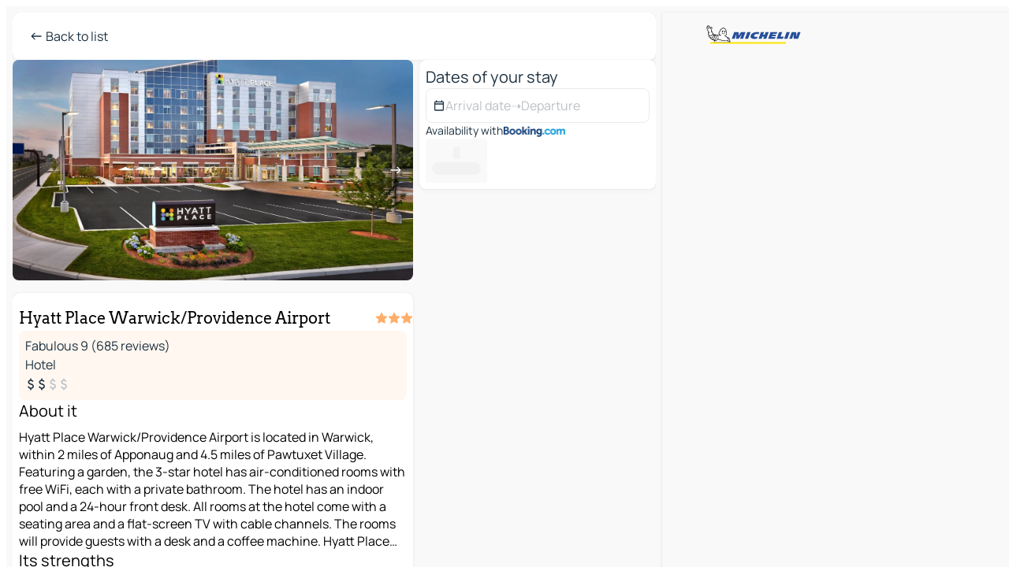

--- FILE ---
content_type: text/html
request_url: https://www.viamichelin.com/maps/hotels/poi/Warwick-RI_02886-_-dfcf69dd
body_size: 27504
content:
<!doctype html>
<html lang="en">

<head>
	<meta charset="utf-8" />
	<meta name="viewport" content="width=device-width, initial-scale=1, maximum-scale=1, user-scalable=no" />
	<meta name="apple-itunes-app" content="app-id=443142682" />
	<!-- start app -->
	
		<link href="../../../_app/immutable/assets/vnd.D6Q4K2v3.css" rel="stylesheet">
		<link href="../../../_app/immutable/assets/lib.Cal4F3nj.css" rel="stylesheet">
		<link href="../../../_app/immutable/assets/vnd.Dmjc78Y1.css" rel="stylesheet">
		<link href="../../../_app/immutable/assets/0.C737XJuh.css" rel="stylesheet">
		<link href="../../../_app/immutable/assets/2.DTvqgUuk.css" rel="stylesheet"><!--1xg1a3p--><!--[!--><!--]--> <!--[!--><!--]--> <!--[!--><!--]--> <meta name="description" content="Hyatt Place Warwick/Providence Airport - Free online booking. Find all the information on this accommodation with ViaMichelin HOTEL and book at the best price. Free cancellation"/> <meta property="og:type" content="website"/> <meta property="og:site_name" content="ViaMichelin"/> <!--[--><meta property="og:title" content="Hyatt Place Warwick/Providence Airport - Warwick - book your hotel with ViaMichelin"/><!--]--> <!--[--><meta property="og:description" content="Hyatt Place Warwick/Providence Airport - Free online booking. Find all the information on this accommodation with ViaMichelin HOTEL and book at the best price. Free cancellation"/><!--]--> <!--[--><meta property="og:image" content="https://www.viamichelin.com/_app/immutable/assets/logo-social.CPCa_Ogs.png"/><!--]--> <!--[--><meta property="og:url" content="https://www.viamichelin.com/maps/hotels/poi/warwick-ri_02886-dfcf69dd"/><!--]--> <!--[--><link rel="alternate" href="https://www.viamichelin.at/karten-stadtplan/hotels/poi/warwick-ri_02886-dfcf69dd" hreflang="de-at"/><link rel="alternate" href="https://fr.viamichelin.be/cartes-plans/hotels/poi/warwick-ri_02886-dfcf69dd" hreflang="fr-be"/><link rel="alternate" href="https://nl.viamichelin.be/kaarten-plattegronden/hotels/poi/warwick-ri_02886-dfcf69dd" hreflang="nl-be"/><link rel="alternate" href="https://de.viamichelin.ch/karten-stadtplan/hotels/poi/warwick-ri_02886-dfcf69dd" hreflang="de-ch"/><link rel="alternate" href="https://fr.viamichelin.ch/cartes-plans/hotels/poi/warwick-ri_02886-dfcf69dd" hreflang="fr-ch"/><link rel="alternate" href="https://it.viamichelin.ch/mappe-piantine/alberghi/poi/warwick-ri_02886-dfcf69dd" hreflang="it-ch"/><link rel="alternate" href="https://www.viamichelin.de/karten-stadtplan/hotels/poi/warwick-ri_02886-dfcf69dd" hreflang="de"/><link rel="alternate" href="https://www.viamichelin.es/mapas-planos/hoteles/poi/warwick-ri_02886-dfcf69dd" hreflang="es"/><link rel="alternate" href="https://www.viamichelin.fr/cartes-plans/hotels/poi/warwick-ri_02886-dfcf69dd" hreflang="fr"/><link rel="alternate" href="https://www.viamichelin.it/mappe-piantine/alberghi/poi/warwick-ri_02886-dfcf69dd" hreflang="it"/><link rel="alternate" href="https://www.viamichelin.ie/maps/hotels/poi/warwick-ri_02886-dfcf69dd" hreflang="en-ie"/><link rel="alternate" href="https://www.viamichelin.nl/kaarten-plattegronden/hotels/poi/warwick-ri_02886-dfcf69dd" hreflang="nl"/><link rel="alternate" href="https://www.viamichelin.pt/mapas-plantas/hoteis/poi/warwick-ri_02886-dfcf69dd" hreflang="pt"/><link rel="alternate" href="https://www.viamichelin.co.uk/maps/hotels/poi/warwick-ri_02886-dfcf69dd" hreflang="en-gb"/><link rel="canonical" href="https://www.viamichelin.com/maps/hotels/poi/warwick-ri_02886-dfcf69dd"/><!--]--> <!--[--><!--[--><!----><script type="application/ld+json">{
  "@context": "https://schema.org",
  "@type": "Hotel",
  "name": "Hyatt Place Warwick/Providence Airport",
  "description": "Hyatt Place Warwick/Providence Airport is located in Warwick, within 2 miles of Apponaug and 4.5 miles of Pawtuxet Village. Featuring a garden, the 3-star hotel has air-conditioned rooms with free WiFi, each with a private bathroom. The hotel has an indoor pool and a 24-hour front desk.\n\nAll rooms at the hotel come with a seating area and a flat-screen TV with cable channels. The rooms will provide guests with a desk and a coffee machine.\n\nHyatt Place Warwick/Providence Airport offers a buffet or continental breakfast.\n\nGuests can use the business center or relax in the bar.\n\nJohnson and Wales University is 8.6 miles from the accommodation, while Dunkin Donut Center is 8.7 miles from the property. T.F. Green Airport is 0.6 miles away.",
  "image": "https://q-xx.bstatic.com/xdata/images/hotel/max1920/155095895.jpg?k=b09d1d3fb1ab88748f3d7c8bbfa775983a290be04da857e6dad4a4763f26d3a2&o=",
  "address": {
    "@type": "PostalAddress",
    "streetAddress": "800 Jefferson Blvd",
    "addressLocality": "Warwick RI 02886",
    "postalCode": "RI 02886",
    "addressCountry": "USA"
  },
  "geo": {
    "@type": "GeoCoordinates",
    "latitude": 41.725052,
    "longitude": -71.444316
  },
  "aggregateRating": {
    "@type": "AggregateRating",
    "ratingValue": 9,
    "reviewCount": 685,
    "bestRating": 10,
    "worstRating": 0
  }
}</script><!----><!--]--><!--]--><!----><title>Hyatt Place Warwick/Providence Airport - Warwick - book your hotel with ViaMichelin</title>
	<!-- end app -->

	<meta name="google-site-verification" content="BvR8OKWbfcFFcAeoGDlKwJAdKPsnfgRXqCFKTvtmdiU" />

	<link rel="icon" href="../../../favicon.png" />

	<!-- Start Consent -->
	<script nonce="SWjtAS8kl9LM/iIIFl5oBw==" id="spcloader" async fetchpriority="high" type="text/javascript"
		src="https://sdk.privacy-center.org/a1a55c7f-7f45-4e4b-80ac-b48e44c2fe99/loader.js?target=www.viamichelin.com"></script>
	<script nonce="SWjtAS8kl9LM/iIIFl5oBw==" type="text/javascript" async>
			window.didomiOnReady = window.didomiOnReady || [];
			window.didomiEventListeners = window.didomiEventListeners || [];

			window.didomiEventListeners.push(
				{
					event: "notice.shown",
					listener() {
						const $link = document.querySelector(
							".didomi-notice-view-partners-link-in-text"
						);
						if (!$link) {
							return;
						}
						$link.removeAttribute("href");
						$link.addEventListener("click", () => {
							Didomi.preferences.show("vendors");
						});
					},
				},
				{
					event: "notice.clickagree",
					listener() {
						window.postMessage({ type: 'didomi_clickagree'})
					}
				}
			);

			window.didomiConfig = {
				user: {
					bots: {
						consentRequired: false,
					},
				},
				preferences: {
					showWhenConsentIsMissing: false,
				},
			};

			window.gdprAppliesGlobally = true;
			// prettier-ignore
			!function(){function t(e){if(!window.frames[e]){if(document.body&&document.body.firstChild){let a=document.body,n=document.createElement("iframe");n.style.display="none",n.name=e,n.title=e,a.insertBefore(n,a.firstChild)}else setTimeout(function(){t(e)},5)}}function e(t,e,a,n,i){function r(t,a,n,r){if("function"!=typeof n)return;window[e]||(window[e]=[]);let s=!1;i&&(s=i(t,r,n)),s||window[e].push({command:t,version:a,callback:n,parameter:r})}function s(e){if(!window[t]||!0!==window[t].stub||!e.data)return;let i="string"==typeof e.data,r;try{r=i?JSON.parse(e.data):e.data}catch(s){return}if(r[a]){let f=r[a];window[t](f.command,f.version,function(t,a){let r={};r[n]={returnValue:t,success:a,callId:f.callId},e.source.postMessage(i?JSON.stringify(r):r,"*")},f.parameter)}}r.stub=!0,r.stubVersion=2,"function"!=typeof window[t]&&(window[t]=r,window.addEventListener?window.addEventListener("message",s,!1):window.attachEvent("onmessage",s))}e("__uspapi","__uspapiBuffer","__uspapiCall","__uspapiReturn"),t("__uspapiLocator"),e("__tcfapi","__tcfapiBuffr","__tcl","__tcfapiReturn"),t("__tcfapiLocator")}();
		</script>
	<!-- End Consent -->

	<!-- Start Google tag manager -->
	<script src="https://www.googletagmanager.com/gtag/js?id=G-L0VJCQ3ZDZ" defer type="didomi/javascript"
		nonce="SWjtAS8kl9LM/iIIFl5oBw==" fetchpriority="low"></script>
	<script nonce="SWjtAS8kl9LM/iIIFl5oBw==" type="text/javascript" defer>
			window.dataLayer = window.dataLayer || [];
			function gtag() {
				dataLayer.push(arguments);
			}
			gtag('js', new Date());
			gtag('config', 'G-L0VJCQ3ZDZ', { send_page_view: false });
		</script>
	<!-- End Google tag manager -->
</head>

<body data-sveltekit-preload-data="hover" class="text-body">
	<div style="display: contents"><!--[--><!--[--><!----><!--[--><!--]--> <!--[--><!----><div class="main-container bg-neutral-weak big-datasheet-panel homepage svelte-9k52vj" style="--bottomsheet-height-offset: -0px;"><div class="map svelte-9k52vj"><div class="h-full w-full md:shadow-smooth-block md:relative svelte-6wt9i2" data-testid="map-container"><!--[!--><!--]--></div><!----> <!--[!--><!--]--> <img src="/_app/immutable/assets/vm-logo-bib-michelin.Dd_LzvJh.svg" alt="Michelin" class="absolute left-14 top-6 md:block hidden z-hover" height="24" width="120"/> <img height="32" width="126" src="/_app/immutable/assets/vm-logo-large.BEgj6SJ1.svg" alt="ViaMichelin" class="absolute-center-x top-2 md:hidden z-hover"/></div> <!--[!--><!--]--> <div class="slot-container md:p-2 md:pr-0 md:h-dvh printable svelte-9k52vj"><div class="md:overflow-hidden md:rd-2 md:h-dvh max-h-full printable"><div class="slot-wrapper h-full scrollbar-thin printable md:bg-neutral-weakest svelte-9k52vj"><!--[!--><!--]--> <!--[--><!----><!--[--><!----><!--[!--><!----><!--[--><div class="fixed top-2 left-2 z-hover md:hidden"><button type="button" aria-label="Back to list" class="btn-filled-white btn-md min-w-max"><!--[!--><!--[--><!----><span class="flex w-max text-xl"><!--[--><!----><span class="icon-arrow-left inline-block"><!----></span><!----><!--]--><!----></span><!----><!--]--> <!--[!--><!--]--> <!--[!--><!--]--><!--]--> <!--[!--><!--]--></button><!----></div> <div class="flex flex-col relative top-0 w-full gap-4 bg-neutral-weakest md:bg-neutral-weak"><div class="hidden md:block"><header role="banner" class="flex items-center w-full py-1 justify-between md:rd-2 md:bg-neutral-weakest md:shadow-smooth-block md:py-2 px-2 md:py-0"><!--[!--><!--[!--><!--[--><!--[!--><button type="button" class="btn-filled-white btn-md min-w-max"><!--[!--><!--[--><!----><span class="flex w-max"><!--[--><!----><span class="icon-west inline-block"><!----></span><!----><!--]--><!----></span><!----><!--]--> <!--[--><span class="ml-1">Back to list</span><!--]--> <!--[!--><!--]--><!--]--> <!--[!--><!--]--></button><!--]--><!--]--><!--]--><!--]--> <!--[!--><!--[!--><!--]--><!--]--></header><!----></div> <div class="grid-cols-[minmax(0,1fr)_300px] rd-2 md:pb-0 flex-1 gap-2 w-full md:grid svelte-18vujdd"><div class="flex-1 rd-2"><!--[--><div class="w-full h-70 absolute md:relative md:mb-4 md:block md:rd-2 rd-2 delay-500 svelte-18vujdd"><div class="transition-transform transform-gpu duration-500 md:translate-y-0 rd-2 translate-y-100% svelte-18vujdd"><!----><div class="container-carousel w-full relative cursor-pointer minimal svelte-w1l4d7" role="region" aria-roledescription="carousel" aria-label="Image carousel"><!--[!--><!--]--> <div class="h-70"><button type="button" aria-label="See previous content" aria-hidden="true" class="btn-ghost-white btn-md left-arrow-container absolute left-0 hidden min-w-max"><!--[!--><!--[--><!----><span class="flex w-max"><!--[--><!----><span class="icon-west inline-block"><!----></span><!----><!--]--><!----></span><!----><!--]--> <!--[!--><!--]--> <!--[!--><!--]--><!--]--> <!--[!--><!--]--></button><!----> <ul class="carousel flex h-100% overflow-x-scroll m-0 p-0 list-none bg-neutral-weakest rd-2 svelte-w1l4d7" aria-roledescription="slide" role="group" aria-label="image 1 on 10"><!--[--><li class="img-container items-center flex grow-0 shrink-0 justify-center w-full cursor-pointer svelte-w1l4d7" role="button" tabindex="0" data-testid="image-button-0"><figure class="img-wrapper w-full m-0 p-0 h-full overflow-hidden"><!--[!--><img loading="lazy" decoding="async" src="https://q-xx.bstatic.com/xdata/images/hotel/max320/155095895.jpg?k=b09d1d3fb1ab88748f3d7c8bbfa775983a290be04da857e6dad4a4763f26d3a2&amp;o=" alt="Hyatt Place Warwick/Providence Airport - Warwick - 0" class="h-full w-full" srcset="https://q-xx.bstatic.com/xdata/images/hotel/max160/155095895.jpg?k=b09d1d3fb1ab88748f3d7c8bbfa775983a290be04da857e6dad4a4763f26d3a2&amp;o= 160w, https://q-xx.bstatic.com/xdata/images/hotel/max320/155095895.jpg?k=b09d1d3fb1ab88748f3d7c8bbfa775983a290be04da857e6dad4a4763f26d3a2&amp;o= 320w, https://q-xx.bstatic.com/xdata/images/hotel/max640/155095895.jpg?k=b09d1d3fb1ab88748f3d7c8bbfa775983a290be04da857e6dad4a4763f26d3a2&amp;o= 640w, https://q-xx.bstatic.com/xdata/images/hotel/max960/155095895.jpg?k=b09d1d3fb1ab88748f3d7c8bbfa775983a290be04da857e6dad4a4763f26d3a2&amp;o= 960w, https://q-xx.bstatic.com/xdata/images/hotel/max1280/155095895.jpg?k=b09d1d3fb1ab88748f3d7c8bbfa775983a290be04da857e6dad4a4763f26d3a2&amp;o= 1280w, https://q-xx.bstatic.com/xdata/images/hotel/max1920/155095895.jpg?k=b09d1d3fb1ab88748f3d7c8bbfa775983a290be04da857e6dad4a4763f26d3a2&amp;o= 1920w" style="object-fit: cover;" onerror="this.__e=event"/><!----> <!--[!--><!--]--><!--]--></figure></li><li class="img-container items-center flex grow-0 shrink-0 justify-center w-full cursor-pointer svelte-w1l4d7" role="button" tabindex="0" data-testid="image-button-1"><figure class="img-wrapper w-full m-0 p-0 h-full overflow-hidden"><!--[!--><img loading="lazy" decoding="async" src="https://q-xx.bstatic.com/xdata/images/hotel/max320/155097069.jpg?k=42156350e2d5c297913959dc8411f746dc1c2ae485efa9f37187fa365131bf9d&amp;o=" alt="Hyatt Place Warwick/Providence Airport - Warwick - 1" class="h-full w-full" srcset="https://q-xx.bstatic.com/xdata/images/hotel/max160/155097069.jpg?k=42156350e2d5c297913959dc8411f746dc1c2ae485efa9f37187fa365131bf9d&amp;o= 160w, https://q-xx.bstatic.com/xdata/images/hotel/max320/155097069.jpg?k=42156350e2d5c297913959dc8411f746dc1c2ae485efa9f37187fa365131bf9d&amp;o= 320w, https://q-xx.bstatic.com/xdata/images/hotel/max640/155097069.jpg?k=42156350e2d5c297913959dc8411f746dc1c2ae485efa9f37187fa365131bf9d&amp;o= 640w, https://q-xx.bstatic.com/xdata/images/hotel/max960/155097069.jpg?k=42156350e2d5c297913959dc8411f746dc1c2ae485efa9f37187fa365131bf9d&amp;o= 960w, https://q-xx.bstatic.com/xdata/images/hotel/max1280/155097069.jpg?k=42156350e2d5c297913959dc8411f746dc1c2ae485efa9f37187fa365131bf9d&amp;o= 1280w, https://q-xx.bstatic.com/xdata/images/hotel/max1920/155097069.jpg?k=42156350e2d5c297913959dc8411f746dc1c2ae485efa9f37187fa365131bf9d&amp;o= 1920w" style="object-fit: cover;" onerror="this.__e=event"/><!----> <!--[!--><!--]--><!--]--></figure></li><li class="img-container items-center flex grow-0 shrink-0 justify-center w-full cursor-pointer svelte-w1l4d7" role="button" tabindex="0" data-testid="image-button-2"><figure class="img-wrapper w-full m-0 p-0 h-full overflow-hidden"><!--[!--><img loading="lazy" decoding="async" src="https://q-xx.bstatic.com/xdata/images/hotel/max320/155097067.jpg?k=6e8fb237869f343a07be6dd6f3d77871fa7e5ff4f058e56a1491175d0b62c585&amp;o=" alt="Hyatt Place Warwick/Providence Airport - Warwick - 2" class="h-full w-full" srcset="https://q-xx.bstatic.com/xdata/images/hotel/max160/155097067.jpg?k=6e8fb237869f343a07be6dd6f3d77871fa7e5ff4f058e56a1491175d0b62c585&amp;o= 160w, https://q-xx.bstatic.com/xdata/images/hotel/max320/155097067.jpg?k=6e8fb237869f343a07be6dd6f3d77871fa7e5ff4f058e56a1491175d0b62c585&amp;o= 320w, https://q-xx.bstatic.com/xdata/images/hotel/max640/155097067.jpg?k=6e8fb237869f343a07be6dd6f3d77871fa7e5ff4f058e56a1491175d0b62c585&amp;o= 640w, https://q-xx.bstatic.com/xdata/images/hotel/max960/155097067.jpg?k=6e8fb237869f343a07be6dd6f3d77871fa7e5ff4f058e56a1491175d0b62c585&amp;o= 960w, https://q-xx.bstatic.com/xdata/images/hotel/max1280/155097067.jpg?k=6e8fb237869f343a07be6dd6f3d77871fa7e5ff4f058e56a1491175d0b62c585&amp;o= 1280w, https://q-xx.bstatic.com/xdata/images/hotel/max1920/155097067.jpg?k=6e8fb237869f343a07be6dd6f3d77871fa7e5ff4f058e56a1491175d0b62c585&amp;o= 1920w" style="object-fit: cover;" onerror="this.__e=event"/><!----> <!--[!--><!--]--><!--]--></figure></li><li class="img-container items-center flex grow-0 shrink-0 justify-center w-full cursor-pointer svelte-w1l4d7" role="button" tabindex="0" data-testid="image-button-3"><figure class="img-wrapper w-full m-0 p-0 h-full overflow-hidden"><!--[!--><img loading="lazy" decoding="async" src="https://q-xx.bstatic.com/xdata/images/hotel/max320/155097057.jpg?k=89c83eb4e1c9f2a7651b2a7992390f0fa4f12a0b7ca2fd60b331e26e5a2d572d&amp;o=" alt="Hyatt Place Warwick/Providence Airport - Warwick - 3" class="h-full w-full" srcset="https://q-xx.bstatic.com/xdata/images/hotel/max160/155097057.jpg?k=89c83eb4e1c9f2a7651b2a7992390f0fa4f12a0b7ca2fd60b331e26e5a2d572d&amp;o= 160w, https://q-xx.bstatic.com/xdata/images/hotel/max320/155097057.jpg?k=89c83eb4e1c9f2a7651b2a7992390f0fa4f12a0b7ca2fd60b331e26e5a2d572d&amp;o= 320w, https://q-xx.bstatic.com/xdata/images/hotel/max640/155097057.jpg?k=89c83eb4e1c9f2a7651b2a7992390f0fa4f12a0b7ca2fd60b331e26e5a2d572d&amp;o= 640w, https://q-xx.bstatic.com/xdata/images/hotel/max960/155097057.jpg?k=89c83eb4e1c9f2a7651b2a7992390f0fa4f12a0b7ca2fd60b331e26e5a2d572d&amp;o= 960w, https://q-xx.bstatic.com/xdata/images/hotel/max1280/155097057.jpg?k=89c83eb4e1c9f2a7651b2a7992390f0fa4f12a0b7ca2fd60b331e26e5a2d572d&amp;o= 1280w, https://q-xx.bstatic.com/xdata/images/hotel/max1920/155097057.jpg?k=89c83eb4e1c9f2a7651b2a7992390f0fa4f12a0b7ca2fd60b331e26e5a2d572d&amp;o= 1920w" style="object-fit: cover;" onerror="this.__e=event"/><!----> <!--[!--><!--]--><!--]--></figure></li><li class="img-container items-center flex grow-0 shrink-0 justify-center w-full cursor-pointer svelte-w1l4d7" role="button" tabindex="0" data-testid="image-button-4"><figure class="img-wrapper w-full m-0 p-0 h-full overflow-hidden"><!--[!--><img loading="lazy" decoding="async" src="https://q-xx.bstatic.com/xdata/images/hotel/max320/155097164.jpg?k=7f818a0332a8051164961cfe87422ab7828bb3c0369677f68dd624fd8c1c5564&amp;o=" alt="Hyatt Place Warwick/Providence Airport - Warwick - 4" class="h-full w-full" srcset="https://q-xx.bstatic.com/xdata/images/hotel/max160/155097164.jpg?k=7f818a0332a8051164961cfe87422ab7828bb3c0369677f68dd624fd8c1c5564&amp;o= 160w, https://q-xx.bstatic.com/xdata/images/hotel/max320/155097164.jpg?k=7f818a0332a8051164961cfe87422ab7828bb3c0369677f68dd624fd8c1c5564&amp;o= 320w, https://q-xx.bstatic.com/xdata/images/hotel/max640/155097164.jpg?k=7f818a0332a8051164961cfe87422ab7828bb3c0369677f68dd624fd8c1c5564&amp;o= 640w, https://q-xx.bstatic.com/xdata/images/hotel/max960/155097164.jpg?k=7f818a0332a8051164961cfe87422ab7828bb3c0369677f68dd624fd8c1c5564&amp;o= 960w, https://q-xx.bstatic.com/xdata/images/hotel/max1280/155097164.jpg?k=7f818a0332a8051164961cfe87422ab7828bb3c0369677f68dd624fd8c1c5564&amp;o= 1280w, https://q-xx.bstatic.com/xdata/images/hotel/max1920/155097164.jpg?k=7f818a0332a8051164961cfe87422ab7828bb3c0369677f68dd624fd8c1c5564&amp;o= 1920w" style="object-fit: cover;" onerror="this.__e=event"/><!----> <!--[!--><!--]--><!--]--></figure></li><li class="img-container items-center flex grow-0 shrink-0 justify-center w-full cursor-pointer svelte-w1l4d7" role="button" tabindex="0" data-testid="image-button-5"><figure class="img-wrapper w-full m-0 p-0 h-full overflow-hidden"><!--[!--><img loading="lazy" decoding="async" src="https://q-xx.bstatic.com/xdata/images/hotel/max320/155097161.jpg?k=8b64eda69c6c704cfd01d75c7d5ce96caf7e7b0a3abbeaef63a64e48d94726b9&amp;o=" alt="Hyatt Place Warwick/Providence Airport - Warwick - 5" class="h-full w-full" srcset="https://q-xx.bstatic.com/xdata/images/hotel/max160/155097161.jpg?k=8b64eda69c6c704cfd01d75c7d5ce96caf7e7b0a3abbeaef63a64e48d94726b9&amp;o= 160w, https://q-xx.bstatic.com/xdata/images/hotel/max320/155097161.jpg?k=8b64eda69c6c704cfd01d75c7d5ce96caf7e7b0a3abbeaef63a64e48d94726b9&amp;o= 320w, https://q-xx.bstatic.com/xdata/images/hotel/max640/155097161.jpg?k=8b64eda69c6c704cfd01d75c7d5ce96caf7e7b0a3abbeaef63a64e48d94726b9&amp;o= 640w, https://q-xx.bstatic.com/xdata/images/hotel/max960/155097161.jpg?k=8b64eda69c6c704cfd01d75c7d5ce96caf7e7b0a3abbeaef63a64e48d94726b9&amp;o= 960w, https://q-xx.bstatic.com/xdata/images/hotel/max1280/155097161.jpg?k=8b64eda69c6c704cfd01d75c7d5ce96caf7e7b0a3abbeaef63a64e48d94726b9&amp;o= 1280w, https://q-xx.bstatic.com/xdata/images/hotel/max1920/155097161.jpg?k=8b64eda69c6c704cfd01d75c7d5ce96caf7e7b0a3abbeaef63a64e48d94726b9&amp;o= 1920w" style="object-fit: cover;" onerror="this.__e=event"/><!----> <!--[!--><!--]--><!--]--></figure></li><li class="img-container items-center flex grow-0 shrink-0 justify-center w-full cursor-pointer svelte-w1l4d7" role="button" tabindex="0" data-testid="image-button-6"><figure class="img-wrapper w-full m-0 p-0 h-full overflow-hidden"><!--[!--><img loading="lazy" decoding="async" src="https://q-xx.bstatic.com/xdata/images/hotel/max320/155097156.jpg?k=e7c2e9224033a31c101d73f1669a8ea900992e2bcf02df69145ee80078893341&amp;o=" alt="Hyatt Place Warwick/Providence Airport - Warwick - 6" class="h-full w-full" srcset="https://q-xx.bstatic.com/xdata/images/hotel/max160/155097156.jpg?k=e7c2e9224033a31c101d73f1669a8ea900992e2bcf02df69145ee80078893341&amp;o= 160w, https://q-xx.bstatic.com/xdata/images/hotel/max320/155097156.jpg?k=e7c2e9224033a31c101d73f1669a8ea900992e2bcf02df69145ee80078893341&amp;o= 320w, https://q-xx.bstatic.com/xdata/images/hotel/max640/155097156.jpg?k=e7c2e9224033a31c101d73f1669a8ea900992e2bcf02df69145ee80078893341&amp;o= 640w, https://q-xx.bstatic.com/xdata/images/hotel/max960/155097156.jpg?k=e7c2e9224033a31c101d73f1669a8ea900992e2bcf02df69145ee80078893341&amp;o= 960w, https://q-xx.bstatic.com/xdata/images/hotel/max1280/155097156.jpg?k=e7c2e9224033a31c101d73f1669a8ea900992e2bcf02df69145ee80078893341&amp;o= 1280w, https://q-xx.bstatic.com/xdata/images/hotel/max1920/155097156.jpg?k=e7c2e9224033a31c101d73f1669a8ea900992e2bcf02df69145ee80078893341&amp;o= 1920w" style="object-fit: cover;" onerror="this.__e=event"/><!----> <!--[!--><!--]--><!--]--></figure></li><li class="img-container items-center flex grow-0 shrink-0 justify-center w-full cursor-pointer svelte-w1l4d7" role="button" tabindex="0" data-testid="image-button-7"><figure class="img-wrapper w-full m-0 p-0 h-full overflow-hidden"><!--[!--><img loading="lazy" decoding="async" src="https://q-xx.bstatic.com/xdata/images/hotel/max320/155097146.jpg?k=097af48baf2450dbbdf737fc247dba9c52bdd8fe28b9f11509b257ac5a4f291d&amp;o=" alt="Hyatt Place Warwick/Providence Airport - Warwick - 7" class="h-full w-full" srcset="https://q-xx.bstatic.com/xdata/images/hotel/max160/155097146.jpg?k=097af48baf2450dbbdf737fc247dba9c52bdd8fe28b9f11509b257ac5a4f291d&amp;o= 160w, https://q-xx.bstatic.com/xdata/images/hotel/max320/155097146.jpg?k=097af48baf2450dbbdf737fc247dba9c52bdd8fe28b9f11509b257ac5a4f291d&amp;o= 320w, https://q-xx.bstatic.com/xdata/images/hotel/max640/155097146.jpg?k=097af48baf2450dbbdf737fc247dba9c52bdd8fe28b9f11509b257ac5a4f291d&amp;o= 640w, https://q-xx.bstatic.com/xdata/images/hotel/max960/155097146.jpg?k=097af48baf2450dbbdf737fc247dba9c52bdd8fe28b9f11509b257ac5a4f291d&amp;o= 960w, https://q-xx.bstatic.com/xdata/images/hotel/max1280/155097146.jpg?k=097af48baf2450dbbdf737fc247dba9c52bdd8fe28b9f11509b257ac5a4f291d&amp;o= 1280w, https://q-xx.bstatic.com/xdata/images/hotel/max1920/155097146.jpg?k=097af48baf2450dbbdf737fc247dba9c52bdd8fe28b9f11509b257ac5a4f291d&amp;o= 1920w" style="object-fit: cover;" onerror="this.__e=event"/><!----> <!--[!--><!--]--><!--]--></figure></li><li class="img-container items-center flex grow-0 shrink-0 justify-center w-full cursor-pointer svelte-w1l4d7" role="button" tabindex="0" data-testid="image-button-8"><figure class="img-wrapper w-full m-0 p-0 h-full overflow-hidden"><!--[!--><img loading="lazy" decoding="async" src="https://q-xx.bstatic.com/xdata/images/hotel/max320/155097141.jpg?k=816611bba4d2713bc4b1e1a38f720a15dbc10165d501bac376ca55e2f9643b59&amp;o=" alt="Hyatt Place Warwick/Providence Airport - Warwick - 8" class="h-full w-full" srcset="https://q-xx.bstatic.com/xdata/images/hotel/max160/155097141.jpg?k=816611bba4d2713bc4b1e1a38f720a15dbc10165d501bac376ca55e2f9643b59&amp;o= 160w, https://q-xx.bstatic.com/xdata/images/hotel/max320/155097141.jpg?k=816611bba4d2713bc4b1e1a38f720a15dbc10165d501bac376ca55e2f9643b59&amp;o= 320w, https://q-xx.bstatic.com/xdata/images/hotel/max640/155097141.jpg?k=816611bba4d2713bc4b1e1a38f720a15dbc10165d501bac376ca55e2f9643b59&amp;o= 640w, https://q-xx.bstatic.com/xdata/images/hotel/max960/155097141.jpg?k=816611bba4d2713bc4b1e1a38f720a15dbc10165d501bac376ca55e2f9643b59&amp;o= 960w, https://q-xx.bstatic.com/xdata/images/hotel/max1280/155097141.jpg?k=816611bba4d2713bc4b1e1a38f720a15dbc10165d501bac376ca55e2f9643b59&amp;o= 1280w, https://q-xx.bstatic.com/xdata/images/hotel/max1920/155097141.jpg?k=816611bba4d2713bc4b1e1a38f720a15dbc10165d501bac376ca55e2f9643b59&amp;o= 1920w" style="object-fit: cover;" onerror="this.__e=event"/><!----> <!--[!--><!--]--><!--]--></figure></li><li class="img-container items-center flex grow-0 shrink-0 justify-center w-full cursor-pointer svelte-w1l4d7" role="button" tabindex="0" data-testid="image-button-9"><figure class="img-wrapper w-full m-0 p-0 h-full overflow-hidden"><!--[!--><img loading="lazy" decoding="async" src="https://q-xx.bstatic.com/xdata/images/hotel/max320/155097136.jpg?k=b10735388fd268ad4b0473f4370289246ebaaeb11db073296ad67e41ef77cca6&amp;o=" alt="Hyatt Place Warwick/Providence Airport - Warwick - 9" class="h-full w-full" srcset="https://q-xx.bstatic.com/xdata/images/hotel/max160/155097136.jpg?k=b10735388fd268ad4b0473f4370289246ebaaeb11db073296ad67e41ef77cca6&amp;o= 160w, https://q-xx.bstatic.com/xdata/images/hotel/max320/155097136.jpg?k=b10735388fd268ad4b0473f4370289246ebaaeb11db073296ad67e41ef77cca6&amp;o= 320w, https://q-xx.bstatic.com/xdata/images/hotel/max640/155097136.jpg?k=b10735388fd268ad4b0473f4370289246ebaaeb11db073296ad67e41ef77cca6&amp;o= 640w, https://q-xx.bstatic.com/xdata/images/hotel/max960/155097136.jpg?k=b10735388fd268ad4b0473f4370289246ebaaeb11db073296ad67e41ef77cca6&amp;o= 960w, https://q-xx.bstatic.com/xdata/images/hotel/max1280/155097136.jpg?k=b10735388fd268ad4b0473f4370289246ebaaeb11db073296ad67e41ef77cca6&amp;o= 1280w, https://q-xx.bstatic.com/xdata/images/hotel/max1920/155097136.jpg?k=b10735388fd268ad4b0473f4370289246ebaaeb11db073296ad67e41ef77cca6&amp;o= 1920w" style="object-fit: cover;" onerror="this.__e=event"/><!----> <!--[!--><!--]--><!--]--></figure></li><!--]--></ul> <!--[--><div data-testid="indicators" class="indicators flex-wrap items-center bottom-0 flex h-14 justify-center left-50% absolute transform-translate-x--50% svelte-w1l4d7"><!--[--><span data-testid="indicator-0" class="rounded-full inline-block h-2 mx-1 w-2 transition-all cursor-default active svelte-w1l4d7"></span><span data-testid="indicator-1" class="rounded-full inline-block h-2 mx-1 w-2 transition-all cursor-default svelte-w1l4d7"></span><span data-testid="indicator-2" class="rounded-full inline-block h-2 mx-1 w-2 transition-all cursor-default svelte-w1l4d7"></span><span data-testid="indicator-3" class="rounded-full inline-block h-2 mx-1 w-2 transition-all cursor-default svelte-w1l4d7"></span><span data-testid="indicator-4" class="rounded-full inline-block h-2 mx-1 w-2 transition-all cursor-default svelte-w1l4d7"></span><span data-testid="indicator-5" class="rounded-full inline-block h-2 mx-1 w-2 transition-all cursor-default svelte-w1l4d7"></span><span data-testid="indicator-6" class="rounded-full inline-block h-2 mx-1 w-2 transition-all cursor-default svelte-w1l4d7"></span><span data-testid="indicator-7" class="rounded-full inline-block h-2 mx-1 w-2 transition-all cursor-default svelte-w1l4d7"></span><span data-testid="indicator-8" class="rounded-full inline-block h-2 mx-1 w-2 transition-all cursor-default svelte-w1l4d7"></span><span data-testid="indicator-9" class="rounded-full inline-block h-2 mx-1 w-2 transition-all cursor-default svelte-w1l4d7"></span><!--]--></div><!--]--> <button type="button" aria-label="See next content" aria-hidden="false" class="btn-ghost-white btn-md right-arrow-container absolute right-0 hidden md:block min-w-max"><!--[!--><!--[--><!----><span class="flex w-max"><!--[--><!----><span class="icon-east inline-block"><!----></span><!----><!--]--><!----></span><!----><!--]--> <!--[!--><!--]--> <!--[!--><!--]--><!--]--> <!--[!--><!--]--></button><!----></div><!----></div><!----><!----></div></div> <div class="snap relative md:hidden svelte-18vujdd"></div> <div class="w-full h-70 absolute bg-neutral-weakest rd-2 md:hidden"></div><!--]--> <div class="flex flex-col gap-4 bg-neutral-weakest rd-2 relative md:shadow-smooth-block"><button type="button" class="snap-handle py-2 rd-2 b-0 flex justify-self-center justify-center bg-transparent md:hidden svelte-cyzkj2" aria-label="Toggle datasheet"><span class="rd-1 w-8 h-1 bg-base-15"></span></button> <div class="flex items-start justify-between md:mt-4 relative"><div class="snap-end clamp-lines-2 text-title px-2" data-testId="datasheet-title">Hyatt Place Warwick/Providence Airport</div> <!--[!--><!--]--> <!--[--><div class="flex text-5 text-hotel h-8 items-center"><!----><span class="flex w-max"><!--[--><!----><span class="icon-grade inline-block mx--0.5"><!----></span><!----><!----><span class="icon-grade inline-block mx--0.5"><!----></span><!----><!----><span class="icon-grade inline-block mx--0.5"><!----></span><!----><!--]--><!----></span><!----><!----></div><!--]--></div> <div class="flex flex-col w-full gap-6 mb-6 px-2"><div class="svelte-cyzkj2"><!--[--><div class="flex gap-4 p-2 rd-2 w-full bg-hotel-weakest" data-testId="datasheet-summary"><!--[--><div class="md:hidden min-h-18"><img loading="lazy" decoding="async" src="https://q-xx.bstatic.com/xdata/images/hotel/max160/155095895.jpg?k=b09d1d3fb1ab88748f3d7c8bbfa775983a290be04da857e6dad4a4763f26d3a2&amp;o=" alt="Location picture" class="rd-2" style="width: 72px; height: 100%; object-fit: cover;" onerror="this.__e=event"/><!----></div><!--]--> <div class="flex flex-col min-w-0 justify-center"><!--[!--><!--]--> <div class="flex flex-col text-coloredneutral min-w-0"><!--[!--><!--]--> <!--[--><div class="truncate h-6" data-testId="datasheet-review">Fabulous 9 (685 reviews)</div><!--]--> <!--[--><div class="truncate h-6" data-testId="datasheet-subtype">Hotel</div><!--]--> <!--[!--><!--[--><div class="flex flex-row items-center h-6 text-5"><div class="flex row w-max"><!----><span class="flex w-max text-coloredneutral"><!--[--><!----><span class="icon-currency-usd inline-block mx--0.75"><!----></span><!----><!----><span class="icon-currency-usd inline-block mx--0.75"><!----></span><!----><!--]--><!----></span><!----><!----> <!----><span class="flex w-max text-coloredneutral-weak"><!--[--><!----><span class="icon-currency-usd inline-block mx--0.75"><!----></span><!----><!----><span class="icon-currency-usd inline-block mx--0.75"><!----></span><!----><!--]--><!----></span><!----><!----></div><!----></div><!--]--><!--]--> <!--[!--><!--]--></div></div></div><!--]--><!----></div> <div class="flex flex-col gap-6 snap-map-button svelte-cyzkj2"><!--[--><!--[--><div><div class="text-lg mb-2">About it</div> <div class="clamp-lines-7">Hyatt Place Warwick/Providence Airport is located in Warwick, within 2 miles of Apponaug and 4.5 miles of Pawtuxet Village. Featuring a garden, the 3-star hotel has air-conditioned rooms with free WiFi, each with a private bathroom. The hotel has an indoor pool and a 24-hour front desk.

All rooms at the hotel come with a seating area and a flat-screen TV with cable channels. The rooms will provide guests with a desk and a coffee machine.

Hyatt Place Warwick/Providence Airport offers a buffet or continental breakfast.

Guests can use the business center or relax in the bar.

Johnson and Wales University is 8.6 miles from the accommodation, while Dunkin Donut Center is 8.7 miles from the property. T.F. Green Airport is 0.6 miles away.</div> <!--[!--><!--]--><!----></div><!--]--> <!--[--><div><div class="text-lg mb-2">Its strengths</div> <div class="flex flex-row flex-wrap gap-1"><!--[--><div class="flex items-center justify-center w-max shrink-0  rd-full py-1 px-2 bg-hotel-weak text-coloredneutral svelte-snfjjm"><!--[!--><!--[!--><!--[!--><!--]--> <!--[--><span>24hr reception</span><!--]--> <!--[!--><!--]--><!--]--><!--]--></div><div class="flex items-center justify-center w-max shrink-0  rd-full py-1 px-2 bg-hotel-weak text-coloredneutral svelte-snfjjm"><!--[!--><!--[!--><!--[!--><!--]--> <!--[--><span>Pets allowed</span><!--]--> <!--[!--><!--]--><!--]--><!--]--></div><div class="flex items-center justify-center w-max shrink-0  rd-full py-1 px-2 bg-hotel-weak text-coloredneutral svelte-snfjjm"><!--[!--><!--[!--><!--[!--><!--]--> <!--[--><span>LAN Wi-Fi</span><!--]--> <!--[!--><!--]--><!--]--><!--]--></div><div class="flex items-center justify-center w-max shrink-0  rd-full py-1 px-2 bg-hotel-weak text-coloredneutral svelte-snfjjm"><!--[!--><!--[!--><!--[!--><!--]--> <!--[--><span>Parking</span><!--]--> <!--[!--><!--]--><!--]--><!--]--></div><div class="flex items-center justify-center w-max shrink-0  rd-full py-1 px-2 bg-hotel-weak text-coloredneutral svelte-snfjjm"><!--[!--><!--[!--><!--[!--><!--]--> <!--[--><span>Family rooms</span><!--]--> <!--[!--><!--]--><!--]--><!--]--></div><div class="flex items-center justify-center w-max shrink-0  rd-full py-1 px-2 bg-hotel-weak text-coloredneutral svelte-snfjjm"><!--[!--><!--[!--><!--[!--><!--]--> <!--[--><span>Restaurant</span><!--]--> <!--[!--><!--]--><!--]--><!--]--></div><div class="flex items-center justify-center w-max shrink-0  rd-full py-1 px-2 bg-hotel-weak text-coloredneutral svelte-snfjjm"><!--[!--><!--[!--><!--[!--><!--]--> <!--[--><span>Pool</span><!--]--> <!--[!--><!--]--><!--]--><!--]--></div><!--]--></div><!----></div><!--]--><!--]--> <!--[--><div><div class="text-lg mb-2">Location</div> <address class="font-not-italic"><!--[-->800 Jefferson Blvd<br/><!--]--> Warwick RI 02886</address><!----></div><!--]--> <!--[--><button type="button" class="btn-outline-primary btn-md min-w-max"><!--[!--><!--[--><!----><span class="flex w-max"><!--[--><!----><span class="icon-map inline-block"><!----></span><!----><!--]--><!----></span><!----><!--]--> <!--[--><span class="ml-1">See on the map</span><!--]--> <!--[!--><!--]--><!--]--> <!--[!--><!--]--></button><!--]--><!----></div></div><!----> <!--[--><div class="sticky flex bottom-0 left-0 w-full bg-neutral-weakest rounded-b-2xl"><div class="flex flex-row gap-2 items-center bg-neutral-weakest  p-2 md:rd-2"><!--[!--><!--[--><!----><span role="link" tabindex="0" data-testid="datasheet-book-button" data-o="[base64]" class="obfuscated inline-block flex items-center gap-2 min-w-max btn-filled-primary btn-md"><!--[--><!----><div class="flex w-max"><!--[--><!----><div aria-label="Book" class="icon-hotel inline-block"><!----></div><!----><!--]--><!----></div><!----><!--]--> <!--[--><span>Book</span><!--]--> <!--[!--><!--]--><!----><!----></span><!----><!--]--><!--]--> <!--[--><button type="button" class="btn-outline-primary btn-md"><!--[!--><!--[--><!----><span class="flex w-max"><!--[--><!----><span class="icon-directions inline-block"><!----></span><!----><!--]--><!----></span><!----><!--]--> <!--[--><span class="ml-1 undefined text-wrap-balance">Itinerary</span><!--]--> <!--[!--><!--]--><!--]--> <!--[!--><!--]--></button><!--]--> <!--[!--><!--]--> <!--[!--><!--]--></div><!----></div><!--]--></div></div> <!--[--><div class="flex flex-col items-start gap-4 mb-15"><!--[--><div class="snap flex p-2 flex-col items-start gap-2 self-stretch rd-2 bg-neutral-weakest md:shadow-smooth-block svelte-6q1tnq"><div class="text-lg text-coloredneutral self-stretch">Dates of your stay</div> <div class="flex items-start gap-2 self-stretch"><div role="group" id="TavZEwgeAY" aria-labelledby="EzCTw0qVpe" aria-describedby="fKvULQyvX3" data-melt-datefield-field="" class="flex w-full bg-transparent max-w-full svelte-jkj03e" data-testid="hotel-date-range-picker"><div class="w-full h-44px b-1 border-rd-2 border-solid border-coloredneutral-weakest bg-neutral-weakest inline-flex items-center justify-between"><button role="button" aria-haspopup="dialog" aria-expanded="false" data-state="closed" aria-controls="rO-F3JT3qX" id="na54nV0k3p" data-melt-popover-trigger="" aria-label="Select start and end date using the calendar widget" data-segment="trigger" class="p-r-2 p-l-2 py-2 btn-ghost-primary bg-transparent border-0 inline-flex items-center justify-start w-full font-400 text-4 gap-1 truncate svelte-jkj03e"><!----><span class="icon-calendar inline-block text-coloredneutral" aria-hidden="true"><!----></span><!----><!----> <!----><span class="gap-0"><!--[!--><span class="text-coloredneutral-weak">Arrival date</span><!--]--></span><!----> <span aria-hidden="true" class="text-coloredneutral-weak">➝</span> <!----><!--[!--><span class="text-coloredneutral-weak">Departure</span><!--]--><!----> <!--[!--><!--]--></button> <!--[!--><!--]--></div></div> <!--[!--><!--]--><!----></div> <!--[--><div class="w-full h-full justify-start items-center gap-0.5 inline-flex"><div class="text-coloredneutral text-sm">Availability with</div> <img class="w-20 h-5" src="[data-uri]" alt="Booking.com"/></div><!--]--> <!--[--><div class="flex p-2 items-start gap-2 rd-1 bg-neutral-weak"><!----><span class="flex items-center gap-x-1 text-transparent select-none flex-col" data-testid="loading" aria-hidden="true"><!--[--><span class="bg-neutral-soft b-rounded-full leading-none my-0.5">--</span><span class="bg-neutral-soft b-rounded-full leading-none my-0.5">--------- ---</span><!--]--><!----></span><!----><!----></div><!--]--></div><!--]--> <!--[!--><!--]--></div><!--]--></div></div><!----> <!--[--><footer role="contentinfo" data-sveltekit-preload-data="tap" class="bg-neutral-weakest flex flex-col gap-6 p-2 pb-0 lt-md:pb-20 relative svelte-1b4fnhr"><div class="flex flex-col gap-4 "><div class="flex justify-between"><img src="/_app/immutable/assets/vm-logo-bib-michelin.Dd_LzvJh.svg" alt="Michelin" height="24" width="120"/> <button type="button" class="btn-outline-primary btn-md min-w-max"><!--[!--><!--[--><!----><span class="flex w-max"><!--[--><!----><span class="icon-flag-international inline-block"><!----></span><!----><!--]--><!----></span><!----><!--]--> <!--[--><span class="ml-1">English - International</span><!--]--> <!--[!--><!--]--><!--]--> <!--[!--><!--]--></button><!----></div> <div class="flex flex-col md:flex-row md:flex-wrap gap-4"><!--[--><a href="https://3fe75001.sibforms.com/serve/[base64]" class="min-w-max btn-filled-primary btn-md svelte-1b8k1k" rel="noopener" target="_blank"><!--[!--><!--[--><!----><div class="flex w-max"><!--[--><!----><div class="icon-mail inline-block"><!----></div><!----><!--]--><!----></div><!----><!--]--> <!--[--><span class="px-1">Subscribe to our Newsletter</span><!--]--> <!--[!--><!--]--><!--]--></a><!--]--> <a href="https://www.viamichelin.com/magazine/?utm_source=viamichelin_web&amp;utm_medium=browse_button" class="min-w-max btn-filled-light btn-md svelte-1b8k1k" rel="external noopener" target="_blank"><!--[!--><!--[--><!----><div class="flex w-max"><!--[--><!----><div class="icon-menu-book inline-block"><!----></div><!----><!--]--><!----></div><!----><!--]--> <!--[--><span class="px-1">Browse ViaMichelin Magazine</span><!--]--> <!--[!--><!--]--><!--]--></a><!----></div></div> <!--[!--><!--]--> <!--[!--><!--]--><!----> <!--[--><!--[--><ol itemscope="" itemtype="http://schema.org/BreadcrumbList" class="breadcrumbs flex flex-wrap p-0 items-center whitespace-nowrap svelte-qo6nxf"><li itemprop="itemListElement" itemtype="http://schema.org/ListItem" itemscope="" class="svelte-qo6nxf"><a href="/" class="link inline svelte-1b8k1k" itemprop="item"><!--[--><span itemprop="name">Home</span><!----><!--]--></a><!----> <meta itemprop="position" content="0"/></li> <!--[--><!--[!--><!--]--><!--[--><li itemprop="itemListElement" itemtype="http://schema.org/ListItem" itemscope="" class="svelte-qo6nxf"><!--[--><a href="/" class="link inline svelte-1b8k1k" itemprop="item" data-sveltekit-preload-data="off"><!--[--><span itemprop="name">Maps</span><!----><!--]--></a><!--]--> <meta itemprop="position" content="2"/></li><!--]--><!--[--><li itemprop="itemListElement" itemtype="http://schema.org/ListItem" itemscope="" class="svelte-qo6nxf"><!--[--><a href="/maps/hotels" class="link inline svelte-1b8k1k" itemprop="item" data-sveltekit-preload-data="off"><!--[--><span itemprop="name">Hotels</span><!----><!--]--></a><!--]--> <meta itemprop="position" content="3"/></li><!--]--><!--[--><li itemprop="itemListElement" itemtype="http://schema.org/ListItem" itemscope="" class="svelte-qo6nxf"><!--[!--><span itemprop="name" class="text-md text-neutral-strongest">Hyatt Place Warwick/Providence Airport</span><!--]--> <meta itemprop="position" content="4"/></li><!--]--><!--]--></ol><!--]--> <!--[--><h1 class="text-md font-medium">Hyatt Place Warwick/Providence Airport - Warwick - book your hotel with ViaMichelin</h1><!--]--> <!--[--><!--[!--><p class="description">Hyatt Place Warwick/Providence Airport - Free online booking. Find all the information on this accommodation with ViaMichelin HOTEL and book at the best price. Free cancellation</p><!--]--><!--]--> <!--[!--><!--]--> <!--[--><section class="flex flex-col gap-0 p-0 m-0"><!--[!--><!--]--> <!--[!--><!--]--> <!--[!--><!--]--> <!--[!--><!--]--> <!--[!--><!--]--></section><!--]--> <!--[!--><!--]--> <!--[--><section itemscope="" itemtype="https://schema.org/FAQPage" class="px-8"><div class="text-center text-coloredneutral text-bold py-4">Frequently asked questions</div> <div class="px-8 pt-4 pb-2 rd-2 bg-neutral-weakest"><!--[--><div itemscope="" itemprop="mainEntity" itemtype="https://schema.org/Question"><h2 itemprop="name" class="m-0"><button class="text-coloredneutral-soft text-sm bg-transparent border-0 p-0 flex items-center w-full justify-between"><span class="text-left text-bold my-2 overflow-hidden">What do customers think of the Warwick - Hyatt Place Warwick/Providence Airport?</span> <!----><span class="icon-add inline-block flex-shrink-0 text-md"><!----></span><!----><!----></button></h2> <div itemscope="" itemprop="acceptedAnswer" itemtype="https://schema.org/Answer" class="answer overflow-hidden h-0 border-b-1 border-b-solid border-coloredneutral-weak svelte-vdy05u"><div itemprop="text" class="answer-html text-coloredneutral text-sm svelte-vdy05u"><!----><p>People who have stayed in this accommodation give an average score of 9 to the Warwick - Hyatt Place Warwick/Providence Airport on the website of our partner Booking.com.</p><!----></div></div></div><div itemscope="" itemprop="mainEntity" itemtype="https://schema.org/Question"><h2 itemprop="name" class="m-0"><button class="text-coloredneutral-soft text-sm bg-transparent border-0 p-0 flex items-center w-full justify-between"><span class="text-left text-bold my-2 overflow-hidden">What facilities and services does the Warwick - Hyatt Place Warwick/Providence Airport offer?</span> <!----><span class="icon-add inline-block flex-shrink-0 text-md"><!----></span><!----><!----></button></h2> <div itemscope="" itemprop="acceptedAnswer" itemtype="https://schema.org/Answer" class="answer overflow-hidden h-0 border-b-1 border-b-solid border-coloredneutral-weak svelte-vdy05u"><div itemprop="text" class="answer-html text-coloredneutral text-sm svelte-vdy05u"><!----><p>The Warwick Hyatt Place Warwick/Providence Airport offers the following services: 24hr reception, Pets allowed, LAN Wi-Fi, Parking, Family rooms, Restaurant, Pool</p><!----></div></div></div><div itemscope="" itemprop="mainEntity" itemtype="https://schema.org/Question"><h2 itemprop="name" class="m-0"><button class="text-coloredneutral-soft text-sm bg-transparent border-0 p-0 flex items-center w-full justify-between"><span class="text-left text-bold my-2 overflow-hidden">How do I get to the Warwick Hyatt Place Warwick/Providence Airport?</span> <!----><span class="icon-add inline-block flex-shrink-0 text-md"><!----></span><!----><!----></button></h2> <div itemscope="" itemprop="acceptedAnswer" itemtype="https://schema.org/Answer" class="answer overflow-hidden h-0  svelte-vdy05u"><div itemprop="text" class="answer-html text-coloredneutral text-sm svelte-vdy05u"><!----><p>ViaMichelin provides easy route calculation to and from the Warwick - Hyatt Place Warwick/Providence Airport: including routes by car or motorbike, as well as pedestrian and sightseeing routes in Warwick.</p><!----></div></div></div><!--]--></div></section><!--]--> <section class="flex flex-col gap-0 p-0 m-0"><!--[--><h2 class="border-b-1 border-b-solid text-coloredneutral-soft text-bold text-md m-0" data-testid="seo-footer-link-block-title"><button type="button" class="btn-ghost-primary btn-md w-full justify-between min-w-max"><!--[!--><!--[!--><!--]--> <!--[--><span class="mr-1">Our Consumer Products</span><!--]--> <!--[--><!----><span class="flex w-max"><!--[--><!----><span class="icon-chevron-right inline-block"><!----></span><!----><!--]--><!----></span><!----><!--]--><!--]--> <!--[!--><!--]--></button><!----></h2> <ul data-testid="seo-footer-link-block-list" class="svelte-1ba0xl7"><!--[--><li><a href="https://guide.michelin.com/en" class="min-w-max link flex justify-start svelte-1b8k1k"><!--[!--><!--[!--><!--]--> <!--[--><span class="px-1">MICHELIN Guide</span><!--]--> <!--[!--><!--]--><!--]--></a><!----></li><li><a href="https://www.mytriptailor.com/en/" class="min-w-max link flex justify-start svelte-1b8k1k"><!--[!--><!--[!--><!--]--> <!--[--><span class="px-1">My Trip Tailor</span><!--]--> <!--[!--><!--]--><!--]--></a><!----></li><li><a href="https://apps.apple.com/us/app/viamichelin-gps-route-planner/id443142682" class="min-w-max link flex justify-start svelte-1b8k1k"><!--[!--><!--[!--><!--]--> <!--[--><span class="px-1">ViaMichelin app iOs</span><!--]--> <!--[!--><!--]--><!--]--></a><!----></li><li><a href="https://play.google.com/store/apps/details?id=com.viamichelin.android.viamichelinmobile&amp;hl=en" class="min-w-max link flex justify-start svelte-1b8k1k"><!--[!--><!--[!--><!--]--> <!--[--><span class="px-1">ViaMichelin app Android</span><!--]--> <!--[!--><!--]--><!--]--></a><!----></li><li><a href="https://www.tablethotels.com/en" class="min-w-max link flex justify-start svelte-1b8k1k"><!--[!--><!--[!--><!--]--> <!--[--><span class="px-1">Tablet Hotel</span><!--]--> <!--[!--><!--]--><!--]--></a><!----></li><li><a href="https://lefooding.com/en" class="min-w-max link flex justify-start svelte-1b8k1k"><!--[!--><!--[!--><!--]--> <!--[--><span class="px-1">Le Fooding</span><!--]--> <!--[!--><!--]--><!--]--></a><!----></li><!--]--></ul><h2 class="border-b-1 border-b-solid text-coloredneutral-soft text-bold text-md m-0" data-testid="seo-footer-link-block-title"><button type="button" class="btn-ghost-primary btn-md w-full justify-between min-w-max"><!--[!--><!--[!--><!--]--> <!--[--><span class="mr-1">Follow us</span><!--]--> <!--[--><!----><span class="flex w-max"><!--[--><!----><span class="icon-chevron-right inline-block"><!----></span><!----><!--]--><!----></span><!----><!--]--><!--]--> <!--[!--><!--]--></button><!----></h2> <ul data-testid="seo-footer-link-block-list" class="svelte-1ba0xl7"><!--[--><li><a href="https://www.facebook.com/MichelinVoyage" class="min-w-max link flex justify-start svelte-1b8k1k"><!--[!--><!--[!--><!--]--> <!--[--><span class="px-1">Michelin Travel on Facebook</span><!--]--> <!--[!--><!--]--><!--]--></a><!----></li><li><a href="https://www.youtube.com/channel/UCVNSE-F3S8jLNLP5FOEnCAw" class="min-w-max link flex justify-start svelte-1b8k1k"><!--[!--><!--[!--><!--]--> <!--[--><span class="px-1">Michelin Travel on Youtube</span><!--]--> <!--[!--><!--]--><!--]--></a><!----></li><li><a href="https://www.youtube.com/channel/UCicVouM3OcDQt6vG_cwpmAQ" class="min-w-max link flex justify-start svelte-1b8k1k"><!--[!--><!--[!--><!--]--> <!--[--><span class="px-1">MICHELIN Restaurants on Youtube</span><!--]--> <!--[!--><!--]--><!--]--></a><!----></li><!--]--></ul><h2 class="border-b-1 border-b-solid text-coloredneutral-soft text-bold text-md m-0" data-testid="seo-footer-link-block-title"><button type="button" class="btn-ghost-primary btn-md w-full justify-between min-w-max"><!--[!--><!--[!--><!--]--> <!--[--><span class="mr-1">MICHELIN Group</span><!--]--> <!--[--><!----><span class="flex w-max"><!--[--><!----><span class="icon-chevron-right inline-block"><!----></span><!----><!--]--><!----></span><!----><!--]--><!--]--> <!--[!--><!--]--></button><!----></h2> <ul data-testid="seo-footer-link-block-list" class="svelte-1ba0xl7"><!--[--><li><a href="https://www.michelin.com/en/" class="min-w-max link flex justify-start svelte-1b8k1k"><!--[!--><!--[!--><!--]--> <!--[--><span class="px-1">The Michelin Group</span><!--]--> <!--[!--><!--]--><!--]--></a><!----></li><li><a href="https://www.michelin.com/en/activities/tires/" class="min-w-max link flex justify-start svelte-1b8k1k"><!--[!--><!--[!--><!--]--> <!--[--><span class="px-1">Michelin tires</span><!--]--> <!--[!--><!--]--><!--]--></a><!----></li><li><a href="https://www.michelinman.com/" class="min-w-max link flex justify-start svelte-1b8k1k"><!--[!--><!--[!--><!--]--> <!--[--><span class="px-1">Passenger car tire</span><!--]--> <!--[!--><!--]--><!--]--></a><!----></li><li><a href="https://www.michelinman.com/auto/browse-tires/by-season/winter" class="min-w-max link flex justify-start svelte-1b8k1k"><!--[!--><!--[!--><!--]--> <!--[--><span class="px-1">Winter tyres</span><!--]--> <!--[!--><!--]--><!--]--></a><!----></li><li><a href="https://www.michelinman.com/auto/browse-tires/by-season/summer" class="min-w-max link flex justify-start svelte-1b8k1k"><!--[!--><!--[!--><!--]--> <!--[--><span class="px-1">Summer tires</span><!--]--> <!--[!--><!--]--><!--]--></a><!----></li><li><a href="https://www.michelinman.com/motorbike/home-motorbike" class="min-w-max link flex justify-start svelte-1b8k1k"><!--[!--><!--[!--><!--]--> <!--[--><span class="px-1">Motorbike / Scooter Tires</span><!--]--> <!--[!--><!--]--><!--]--></a><!----></li><li><a href="https://www.michelinman.com/auto/browse-tires/by-category/suv-slash-crossover" class="min-w-max link flex justify-start svelte-1b8k1k"><!--[!--><!--[!--><!--]--> <!--[--><span class="px-1">SUV Crossover tires</span><!--]--> <!--[!--><!--]--><!--]--></a><!----></li><li><a href="https://business.michelinman.com/agriculture" class="min-w-max link flex justify-start svelte-1b8k1k"><!--[!--><!--[!--><!--]--> <!--[--><span class="px-1">Agricultural tires</span><!--]--> <!--[!--><!--]--><!--]--></a><!----></li><li><a href="https://www.blackcircles.com/" class="min-w-max link flex justify-start svelte-1b8k1k"><!--[!--><!--[!--><!--]--> <!--[--><span class="px-1">Blackcircles Tyres</span><!--]--> <!--[!--><!--]--><!--]--></a><!----></li><li><a href="https://www.atseuromaster.com/" class="min-w-max link flex justify-start svelte-1b8k1k"><!--[!--><!--[!--><!--]--> <!--[--><span class="px-1">ATSEuromaster</span><!--]--> <!--[!--><!--]--><!--]--></a><!----></li><li><a href="https://gb.michelin-lifestyle.com/en/" class="min-w-max link flex justify-start svelte-1b8k1k"><!--[!--><!--[!--><!--]--> <!--[--><span class="px-1">Michelin Collectors Store</span><!--]--> <!--[!--><!--]--><!--]--></a><!----></li><li><a href="https://www.truckfly.com/en/" class="min-w-max link flex justify-start svelte-1b8k1k"><!--[!--><!--[!--><!--]--> <!--[--><span class="px-1">Truckfly</span><!--]--> <!--[!--><!--]--><!--]--></a><!----></li><li><a href="https://us.michelin-lifestyle.com/en/" class="min-w-max link flex justify-start svelte-1b8k1k"><!--[!--><!--[!--><!--]--> <!--[--><span class="px-1">Michelin Lifestyle</span><!--]--> <!--[!--><!--]--><!--]--></a><!----></li><!--]--></ul><h2 class="border-b-1 border-b-solid text-coloredneutral-soft text-bold text-md m-0" data-testid="seo-footer-link-block-title"><button type="button" class="btn-ghost-primary btn-md w-full justify-between min-w-max"><!--[!--><!--[!--><!--]--> <!--[--><span class="mr-1">© MICHELIN</span><!--]--> <!--[--><!----><span class="flex w-max"><!--[--><!----><span class="icon-chevron-right inline-block"><!----></span><!----><!--]--><!----></span><!----><!--]--><!--]--> <!--[!--><!--]--></button><!----></h2> <ul data-testid="seo-footer-link-block-list" class="svelte-1ba0xl7"><!--[--><li><a href="https://www.viamichelin.com/magazine/legal-notice/" class="min-w-max link flex justify-start svelte-1b8k1k"><!--[!--><!--[!--><!--]--> <!--[--><span class="px-1">Legal notice</span><!--]--> <!--[!--><!--]--><!--]--></a><!----></li><li><a href="https://www.viamichelin.com/magazine/general-terms-and-conditions-of-use/" class="min-w-max link flex justify-start svelte-1b8k1k"><!--[!--><!--[!--><!--]--> <!--[--><span class="px-1">General terms and conditions of use</span><!--]--> <!--[!--><!--]--><!--]--></a><!----></li><li><a href="https://www.viamichelin.com/magazine/personal-data/" class="min-w-max link flex justify-start svelte-1b8k1k"><!--[!--><!--[!--><!--]--> <!--[--><span class="px-1">Personal data</span><!--]--> <!--[!--><!--]--><!--]--></a><!----></li><li><a href="https://www.viamichelin.com/magazine/credits/" class="min-w-max link flex justify-start svelte-1b8k1k"><!--[!--><!--[!--><!--]--> <!--[--><span class="px-1">Credits</span><!--]--> <!--[!--><!--]--><!--]--></a><!----></li><li><a href="https://intercom.help/viamichelin/en/" class="min-w-max link flex justify-start svelte-1b8k1k"><!--[!--><!--[!--><!--]--> <!--[--><span class="px-1">Contact us</span><!--]--> <!--[!--><!--]--><!--]--></a><!----></li><!--]--></ul><!--]--></section><!----><!--]--> <ul class="bg-primary text-neutral-weakest rd-t-4 py-1 px-4 link-list m-0 p-0 flex gap-2 items-center text-sm justify-center flex-wrap svelte-1nvqlrn"><!--[--><li><!--[!--><a href="https://www.viamichelin.com/magazine/legal-notice/" class="min-w-max btn-ghost-primary btn-sm p-0 text-neutral-weakest svelte-1b8k1k" rel="noopener" target="_blank"><!--[!--><!--[!--><!--]--> <!--[--><span class="px-1">Legal notices</span><!--]--> <!--[!--><!--]--><!--]--></a><!--]--></li><li><!--[!--><a href="https://www.viamichelin.com/magazine/general-terms-and-conditions-of-use/" class="min-w-max btn-ghost-primary btn-sm p-0 text-neutral-weakest svelte-1b8k1k" rel="noopener" target="_blank"><!--[!--><!--[!--><!--]--> <!--[--><span class="px-1">Terms of use</span><!--]--> <!--[!--><!--]--><!--]--></a><!--]--></li><li><!--[--><button type="button" class="btn-ghost-primary btn-sm m-0 p-0 border-none bg-transparent text-neutral-weakest min-w-max"><!--[!--><!--[!--><!--]--> <!--[--><span>Cookies</span><!--]--> <!--[!--><!--]--><!--]--> <!--[!--><!--]--></button><!--]--></li><li><!--[!--><a href="https://www.viamichelin.com/magazine/credits/" class="min-w-max btn-ghost-primary btn-sm p-0 text-neutral-weakest svelte-1b8k1k" rel="noopener" target="_blank"><!--[!--><!--[!--><!--]--> <!--[--><span class="px-1">Credits</span><!--]--> <!--[!--><!--]--><!--]--></a><!--]--></li><li><!--[!--><a href="https://www.viamichelin.com/magazine/personal-data/" class="min-w-max btn-ghost-primary btn-sm p-0 text-neutral-weakest svelte-1b8k1k" rel="noopener" target="_blank"><!--[!--><!--[!--><!--]--> <!--[--><span class="px-1">Confidentiality policy</span><!--]--> <!--[!--><!--]--><!--]--></a><!--]--></li><li><!--[!--><a href="https://intercom.help/viamichelin/en/" class="min-w-max btn-ghost-primary btn-sm p-0 text-neutral-weakest svelte-1b8k1k" rel="noopener" target="_blank"><!--[!--><!--[!--><!--]--> <!--[--><span class="px-1">Contact us</span><!--]--> <!--[!--><!--]--><!--]--></a><!--]--></li><!--]--> <li class="text-sm text-bold"><div class="flex items-center h-9">© Michelin 2026</div></li></ul><!----></footer><!--]--><!--]--><!----><!--]--><!----><!----><!--]--><!----><!----><!--]--><!----></div></div></div></div><!----><!--]--><!----> <!--[!--><!--]--><!----><!--]--> <!--[!--><!--]--><!--]-->
			<script type="application/json" data-sveltekit-fetched data-url="https://bff.viamichelin.com/graphql" data-hash="9wgscy">{"status":200,"statusText":"OK","headers":{},"body":"{\"data\":{\"getPOIFromId\":{\"poi\":{\"__typename\":\"AccommodationPOI\",\"id\":\"dfcf69dd\",\"srcPoiId\":\"3347060\",\"name\":\"Hyatt Place Warwick/Providence Airport\",\"address\":{\"formattedCity\":\"Warwick RI 02886\",\"formattedAddress\":\"800 Jefferson Blvd\",\"zipCode\":\"RI 02886\",\"city\":\"Warwick\",\"country\":{\"code\":\"USA\"}},\"coordinates\":{\"lat\":41.725052,\"lng\":-71.444316},\"urlIdentifier\":\"warwick-ri_02886-dfcf69dd\",\"stars\":3,\"bookUrl\":\"https://www.booking.com/hotel/us/hyatt-place-warwick-providence-airport.html?aid=305168&lang=en\",\"priceCategory\":{\"currency\":\"usd\",\"count\":2},\"startingPrice\":null,\"review\":{\"mention\":\"FABULOUS\",\"score\":9,\"count\":685},\"images\":[{\"copyright\":null,\"w160\":\"https://q-xx.bstatic.com/xdata/images/hotel/max160/155095895.jpg?k=b09d1d3fb1ab88748f3d7c8bbfa775983a290be04da857e6dad4a4763f26d3a2&o=\",\"w320\":\"https://q-xx.bstatic.com/xdata/images/hotel/max320/155095895.jpg?k=b09d1d3fb1ab88748f3d7c8bbfa775983a290be04da857e6dad4a4763f26d3a2&o=\",\"w640\":\"https://q-xx.bstatic.com/xdata/images/hotel/max640/155095895.jpg?k=b09d1d3fb1ab88748f3d7c8bbfa775983a290be04da857e6dad4a4763f26d3a2&o=\",\"w960\":\"https://q-xx.bstatic.com/xdata/images/hotel/max960/155095895.jpg?k=b09d1d3fb1ab88748f3d7c8bbfa775983a290be04da857e6dad4a4763f26d3a2&o=\",\"w1280\":\"https://q-xx.bstatic.com/xdata/images/hotel/max1280/155095895.jpg?k=b09d1d3fb1ab88748f3d7c8bbfa775983a290be04da857e6dad4a4763f26d3a2&o=\",\"w1920\":\"https://q-xx.bstatic.com/xdata/images/hotel/max1920/155095895.jpg?k=b09d1d3fb1ab88748f3d7c8bbfa775983a290be04da857e6dad4a4763f26d3a2&o=\",\"__typename\":\"Image\"},{\"copyright\":null,\"w160\":\"https://q-xx.bstatic.com/xdata/images/hotel/max160/155097069.jpg?k=42156350e2d5c297913959dc8411f746dc1c2ae485efa9f37187fa365131bf9d&o=\",\"w320\":\"https://q-xx.bstatic.com/xdata/images/hotel/max320/155097069.jpg?k=42156350e2d5c297913959dc8411f746dc1c2ae485efa9f37187fa365131bf9d&o=\",\"w640\":\"https://q-xx.bstatic.com/xdata/images/hotel/max640/155097069.jpg?k=42156350e2d5c297913959dc8411f746dc1c2ae485efa9f37187fa365131bf9d&o=\",\"w960\":\"https://q-xx.bstatic.com/xdata/images/hotel/max960/155097069.jpg?k=42156350e2d5c297913959dc8411f746dc1c2ae485efa9f37187fa365131bf9d&o=\",\"w1280\":\"https://q-xx.bstatic.com/xdata/images/hotel/max1280/155097069.jpg?k=42156350e2d5c297913959dc8411f746dc1c2ae485efa9f37187fa365131bf9d&o=\",\"w1920\":\"https://q-xx.bstatic.com/xdata/images/hotel/max1920/155097069.jpg?k=42156350e2d5c297913959dc8411f746dc1c2ae485efa9f37187fa365131bf9d&o=\",\"__typename\":\"Image\"},{\"copyright\":null,\"w160\":\"https://q-xx.bstatic.com/xdata/images/hotel/max160/155097067.jpg?k=6e8fb237869f343a07be6dd6f3d77871fa7e5ff4f058e56a1491175d0b62c585&o=\",\"w320\":\"https://q-xx.bstatic.com/xdata/images/hotel/max320/155097067.jpg?k=6e8fb237869f343a07be6dd6f3d77871fa7e5ff4f058e56a1491175d0b62c585&o=\",\"w640\":\"https://q-xx.bstatic.com/xdata/images/hotel/max640/155097067.jpg?k=6e8fb237869f343a07be6dd6f3d77871fa7e5ff4f058e56a1491175d0b62c585&o=\",\"w960\":\"https://q-xx.bstatic.com/xdata/images/hotel/max960/155097067.jpg?k=6e8fb237869f343a07be6dd6f3d77871fa7e5ff4f058e56a1491175d0b62c585&o=\",\"w1280\":\"https://q-xx.bstatic.com/xdata/images/hotel/max1280/155097067.jpg?k=6e8fb237869f343a07be6dd6f3d77871fa7e5ff4f058e56a1491175d0b62c585&o=\",\"w1920\":\"https://q-xx.bstatic.com/xdata/images/hotel/max1920/155097067.jpg?k=6e8fb237869f343a07be6dd6f3d77871fa7e5ff4f058e56a1491175d0b62c585&o=\",\"__typename\":\"Image\"},{\"copyright\":null,\"w160\":\"https://q-xx.bstatic.com/xdata/images/hotel/max160/155097057.jpg?k=89c83eb4e1c9f2a7651b2a7992390f0fa4f12a0b7ca2fd60b331e26e5a2d572d&o=\",\"w320\":\"https://q-xx.bstatic.com/xdata/images/hotel/max320/155097057.jpg?k=89c83eb4e1c9f2a7651b2a7992390f0fa4f12a0b7ca2fd60b331e26e5a2d572d&o=\",\"w640\":\"https://q-xx.bstatic.com/xdata/images/hotel/max640/155097057.jpg?k=89c83eb4e1c9f2a7651b2a7992390f0fa4f12a0b7ca2fd60b331e26e5a2d572d&o=\",\"w960\":\"https://q-xx.bstatic.com/xdata/images/hotel/max960/155097057.jpg?k=89c83eb4e1c9f2a7651b2a7992390f0fa4f12a0b7ca2fd60b331e26e5a2d572d&o=\",\"w1280\":\"https://q-xx.bstatic.com/xdata/images/hotel/max1280/155097057.jpg?k=89c83eb4e1c9f2a7651b2a7992390f0fa4f12a0b7ca2fd60b331e26e5a2d572d&o=\",\"w1920\":\"https://q-xx.bstatic.com/xdata/images/hotel/max1920/155097057.jpg?k=89c83eb4e1c9f2a7651b2a7992390f0fa4f12a0b7ca2fd60b331e26e5a2d572d&o=\",\"__typename\":\"Image\"},{\"copyright\":null,\"w160\":\"https://q-xx.bstatic.com/xdata/images/hotel/max160/155097164.jpg?k=7f818a0332a8051164961cfe87422ab7828bb3c0369677f68dd624fd8c1c5564&o=\",\"w320\":\"https://q-xx.bstatic.com/xdata/images/hotel/max320/155097164.jpg?k=7f818a0332a8051164961cfe87422ab7828bb3c0369677f68dd624fd8c1c5564&o=\",\"w640\":\"https://q-xx.bstatic.com/xdata/images/hotel/max640/155097164.jpg?k=7f818a0332a8051164961cfe87422ab7828bb3c0369677f68dd624fd8c1c5564&o=\",\"w960\":\"https://q-xx.bstatic.com/xdata/images/hotel/max960/155097164.jpg?k=7f818a0332a8051164961cfe87422ab7828bb3c0369677f68dd624fd8c1c5564&o=\",\"w1280\":\"https://q-xx.bstatic.com/xdata/images/hotel/max1280/155097164.jpg?k=7f818a0332a8051164961cfe87422ab7828bb3c0369677f68dd624fd8c1c5564&o=\",\"w1920\":\"https://q-xx.bstatic.com/xdata/images/hotel/max1920/155097164.jpg?k=7f818a0332a8051164961cfe87422ab7828bb3c0369677f68dd624fd8c1c5564&o=\",\"__typename\":\"Image\"},{\"copyright\":null,\"w160\":\"https://q-xx.bstatic.com/xdata/images/hotel/max160/155097161.jpg?k=8b64eda69c6c704cfd01d75c7d5ce96caf7e7b0a3abbeaef63a64e48d94726b9&o=\",\"w320\":\"https://q-xx.bstatic.com/xdata/images/hotel/max320/155097161.jpg?k=8b64eda69c6c704cfd01d75c7d5ce96caf7e7b0a3abbeaef63a64e48d94726b9&o=\",\"w640\":\"https://q-xx.bstatic.com/xdata/images/hotel/max640/155097161.jpg?k=8b64eda69c6c704cfd01d75c7d5ce96caf7e7b0a3abbeaef63a64e48d94726b9&o=\",\"w960\":\"https://q-xx.bstatic.com/xdata/images/hotel/max960/155097161.jpg?k=8b64eda69c6c704cfd01d75c7d5ce96caf7e7b0a3abbeaef63a64e48d94726b9&o=\",\"w1280\":\"https://q-xx.bstatic.com/xdata/images/hotel/max1280/155097161.jpg?k=8b64eda69c6c704cfd01d75c7d5ce96caf7e7b0a3abbeaef63a64e48d94726b9&o=\",\"w1920\":\"https://q-xx.bstatic.com/xdata/images/hotel/max1920/155097161.jpg?k=8b64eda69c6c704cfd01d75c7d5ce96caf7e7b0a3abbeaef63a64e48d94726b9&o=\",\"__typename\":\"Image\"},{\"copyright\":null,\"w160\":\"https://q-xx.bstatic.com/xdata/images/hotel/max160/155097156.jpg?k=e7c2e9224033a31c101d73f1669a8ea900992e2bcf02df69145ee80078893341&o=\",\"w320\":\"https://q-xx.bstatic.com/xdata/images/hotel/max320/155097156.jpg?k=e7c2e9224033a31c101d73f1669a8ea900992e2bcf02df69145ee80078893341&o=\",\"w640\":\"https://q-xx.bstatic.com/xdata/images/hotel/max640/155097156.jpg?k=e7c2e9224033a31c101d73f1669a8ea900992e2bcf02df69145ee80078893341&o=\",\"w960\":\"https://q-xx.bstatic.com/xdata/images/hotel/max960/155097156.jpg?k=e7c2e9224033a31c101d73f1669a8ea900992e2bcf02df69145ee80078893341&o=\",\"w1280\":\"https://q-xx.bstatic.com/xdata/images/hotel/max1280/155097156.jpg?k=e7c2e9224033a31c101d73f1669a8ea900992e2bcf02df69145ee80078893341&o=\",\"w1920\":\"https://q-xx.bstatic.com/xdata/images/hotel/max1920/155097156.jpg?k=e7c2e9224033a31c101d73f1669a8ea900992e2bcf02df69145ee80078893341&o=\",\"__typename\":\"Image\"},{\"copyright\":null,\"w160\":\"https://q-xx.bstatic.com/xdata/images/hotel/max160/155097146.jpg?k=097af48baf2450dbbdf737fc247dba9c52bdd8fe28b9f11509b257ac5a4f291d&o=\",\"w320\":\"https://q-xx.bstatic.com/xdata/images/hotel/max320/155097146.jpg?k=097af48baf2450dbbdf737fc247dba9c52bdd8fe28b9f11509b257ac5a4f291d&o=\",\"w640\":\"https://q-xx.bstatic.com/xdata/images/hotel/max640/155097146.jpg?k=097af48baf2450dbbdf737fc247dba9c52bdd8fe28b9f11509b257ac5a4f291d&o=\",\"w960\":\"https://q-xx.bstatic.com/xdata/images/hotel/max960/155097146.jpg?k=097af48baf2450dbbdf737fc247dba9c52bdd8fe28b9f11509b257ac5a4f291d&o=\",\"w1280\":\"https://q-xx.bstatic.com/xdata/images/hotel/max1280/155097146.jpg?k=097af48baf2450dbbdf737fc247dba9c52bdd8fe28b9f11509b257ac5a4f291d&o=\",\"w1920\":\"https://q-xx.bstatic.com/xdata/images/hotel/max1920/155097146.jpg?k=097af48baf2450dbbdf737fc247dba9c52bdd8fe28b9f11509b257ac5a4f291d&o=\",\"__typename\":\"Image\"},{\"copyright\":null,\"w160\":\"https://q-xx.bstatic.com/xdata/images/hotel/max160/155097141.jpg?k=816611bba4d2713bc4b1e1a38f720a15dbc10165d501bac376ca55e2f9643b59&o=\",\"w320\":\"https://q-xx.bstatic.com/xdata/images/hotel/max320/155097141.jpg?k=816611bba4d2713bc4b1e1a38f720a15dbc10165d501bac376ca55e2f9643b59&o=\",\"w640\":\"https://q-xx.bstatic.com/xdata/images/hotel/max640/155097141.jpg?k=816611bba4d2713bc4b1e1a38f720a15dbc10165d501bac376ca55e2f9643b59&o=\",\"w960\":\"https://q-xx.bstatic.com/xdata/images/hotel/max960/155097141.jpg?k=816611bba4d2713bc4b1e1a38f720a15dbc10165d501bac376ca55e2f9643b59&o=\",\"w1280\":\"https://q-xx.bstatic.com/xdata/images/hotel/max1280/155097141.jpg?k=816611bba4d2713bc4b1e1a38f720a15dbc10165d501bac376ca55e2f9643b59&o=\",\"w1920\":\"https://q-xx.bstatic.com/xdata/images/hotel/max1920/155097141.jpg?k=816611bba4d2713bc4b1e1a38f720a15dbc10165d501bac376ca55e2f9643b59&o=\",\"__typename\":\"Image\"},{\"copyright\":null,\"w160\":\"https://q-xx.bstatic.com/xdata/images/hotel/max160/155097136.jpg?k=b10735388fd268ad4b0473f4370289246ebaaeb11db073296ad67e41ef77cca6&o=\",\"w320\":\"https://q-xx.bstatic.com/xdata/images/hotel/max320/155097136.jpg?k=b10735388fd268ad4b0473f4370289246ebaaeb11db073296ad67e41ef77cca6&o=\",\"w640\":\"https://q-xx.bstatic.com/xdata/images/hotel/max640/155097136.jpg?k=b10735388fd268ad4b0473f4370289246ebaaeb11db073296ad67e41ef77cca6&o=\",\"w960\":\"https://q-xx.bstatic.com/xdata/images/hotel/max960/155097136.jpg?k=b10735388fd268ad4b0473f4370289246ebaaeb11db073296ad67e41ef77cca6&o=\",\"w1280\":\"https://q-xx.bstatic.com/xdata/images/hotel/max1280/155097136.jpg?k=b10735388fd268ad4b0473f4370289246ebaaeb11db073296ad67e41ef77cca6&o=\",\"w1920\":\"https://q-xx.bstatic.com/xdata/images/hotel/max1920/155097136.jpg?k=b10735388fd268ad4b0473f4370289246ebaaeb11db073296ad67e41ef77cca6&o=\",\"__typename\":\"Image\"}],\"description\":\"Hyatt Place Warwick/Providence Airport is located in Warwick, within 2 miles of Apponaug and 4.5 miles of Pawtuxet Village. Featuring a garden, the 3-star hotel has air-conditioned rooms with free WiFi, each with a private bathroom. The hotel has an indoor pool and a 24-hour front desk.\\n\\nAll rooms at the hotel come with a seating area and a flat-screen TV with cable channels. The rooms will provide guests with a desk and a coffee machine.\\n\\nHyatt Place Warwick/Providence Airport offers a buffet or continental breakfast.\\n\\nGuests can use the business center or relax in the bar.\\n\\nJohnson and Wales University is 8.6 miles from the accommodation, while Dunkin Donut Center is 8.7 miles from the property. T.F. Green Airport is 0.6 miles away.\",\"subType\":\"HOTEL\",\"facilities\":[\"24hr reception\",\"Pets allowed\",\"LAN Wi-Fi\",\"Parking\",\"Family rooms\",\"Restaurant\",\"Pool\"],\"datasheetId\":\"3347060\",\"isAvailable\":null,\"currency\":\"USD\",\"phone\":null},\"nearbyCitiesHierarchies\":null,\"cityHierarchy\":null}}}"}</script>
			<script type="application/json" data-sveltekit-fetched data-url="https://bff.viamichelin.com/graphql" data-hash="145x5ln">{"status":200,"statusText":"OK","headers":{},"body":"{\"data\":{\"getPOIs\":{\"poiList\":{\"totalCount\":0,\"pageCount\":0,\"items\":[{\"__typename\":\"AccommodationPOI\",\"id\":\"39b68c46\",\"srcPoiId\":\"14038497\",\"name\":\"Cozy Waterfront Cottage - Sleeps 4\",\"address\":{\"formattedCity\":\"Warwick 02889\",\"formattedAddress\":\"11 North Shore Street\",\"zipCode\":\"02889\",\"city\":\"Warwick\",\"country\":{\"code\":\"USA\"}},\"coordinates\":{\"lat\":41.694866,\"lng\":-71.395851},\"urlIdentifier\":\"warwick-02889-39b68c46\",\"stars\":null,\"bookUrl\":\"https://www.booking.com/hotel/us/cozy-waterfront-cottage-sleeps-4-warwick.html?aid=305168&lang=en\",\"priceCategory\":null,\"startingPrice\":null,\"review\":{\"mention\":\"EXCEPTIONAL\",\"score\":9.8,\"count\":4},\"images\":[{\"copyright\":null,\"w160\":\"https://q-xx.bstatic.com/xdata/images/hotel/max160/676478140.jpg?k=024fb7141b5b3caed05575ba95725b9e7ec0dcd478a86ba92e6b293d5374138e&o=\",\"w320\":\"https://q-xx.bstatic.com/xdata/images/hotel/max320/676478140.jpg?k=024fb7141b5b3caed05575ba95725b9e7ec0dcd478a86ba92e6b293d5374138e&o=\",\"w640\":\"https://q-xx.bstatic.com/xdata/images/hotel/max640/676478140.jpg?k=024fb7141b5b3caed05575ba95725b9e7ec0dcd478a86ba92e6b293d5374138e&o=\",\"w960\":\"https://q-xx.bstatic.com/xdata/images/hotel/max960/676478140.jpg?k=024fb7141b5b3caed05575ba95725b9e7ec0dcd478a86ba92e6b293d5374138e&o=\",\"w1280\":\"https://q-xx.bstatic.com/xdata/images/hotel/max1280/676478140.jpg?k=024fb7141b5b3caed05575ba95725b9e7ec0dcd478a86ba92e6b293d5374138e&o=\",\"w1920\":\"https://q-xx.bstatic.com/xdata/images/hotel/max1920/676478140.jpg?k=024fb7141b5b3caed05575ba95725b9e7ec0dcd478a86ba92e6b293d5374138e&o=\",\"__typename\":\"Image\"},{\"copyright\":null,\"w160\":\"https://q-xx.bstatic.com/xdata/images/hotel/max160/801036055.jpg?k=fdb0d8179d70d95aa48ae7f6f310eff83d7a28b9ea0538e5017e98e8b092571d&o=\",\"w320\":\"https://q-xx.bstatic.com/xdata/images/hotel/max320/801036055.jpg?k=fdb0d8179d70d95aa48ae7f6f310eff83d7a28b9ea0538e5017e98e8b092571d&o=\",\"w640\":\"https://q-xx.bstatic.com/xdata/images/hotel/max640/801036055.jpg?k=fdb0d8179d70d95aa48ae7f6f310eff83d7a28b9ea0538e5017e98e8b092571d&o=\",\"w960\":\"https://q-xx.bstatic.com/xdata/images/hotel/max960/801036055.jpg?k=fdb0d8179d70d95aa48ae7f6f310eff83d7a28b9ea0538e5017e98e8b092571d&o=\",\"w1280\":\"https://q-xx.bstatic.com/xdata/images/hotel/max1280/801036055.jpg?k=fdb0d8179d70d95aa48ae7f6f310eff83d7a28b9ea0538e5017e98e8b092571d&o=\",\"w1920\":\"https://q-xx.bstatic.com/xdata/images/hotel/max1920/801036055.jpg?k=fdb0d8179d70d95aa48ae7f6f310eff83d7a28b9ea0538e5017e98e8b092571d&o=\",\"__typename\":\"Image\"},{\"copyright\":null,\"w160\":\"https://q-xx.bstatic.com/xdata/images/hotel/max160/801036366.jpg?k=39840f4fb3fb7eb42929691af883170180b48150c10bad13a9209bcd2f54ba4b&o=\",\"w320\":\"https://q-xx.bstatic.com/xdata/images/hotel/max320/801036366.jpg?k=39840f4fb3fb7eb42929691af883170180b48150c10bad13a9209bcd2f54ba4b&o=\",\"w640\":\"https://q-xx.bstatic.com/xdata/images/hotel/max640/801036366.jpg?k=39840f4fb3fb7eb42929691af883170180b48150c10bad13a9209bcd2f54ba4b&o=\",\"w960\":\"https://q-xx.bstatic.com/xdata/images/hotel/max960/801036366.jpg?k=39840f4fb3fb7eb42929691af883170180b48150c10bad13a9209bcd2f54ba4b&o=\",\"w1280\":\"https://q-xx.bstatic.com/xdata/images/hotel/max1280/801036366.jpg?k=39840f4fb3fb7eb42929691af883170180b48150c10bad13a9209bcd2f54ba4b&o=\",\"w1920\":\"https://q-xx.bstatic.com/xdata/images/hotel/max1920/801036366.jpg?k=39840f4fb3fb7eb42929691af883170180b48150c10bad13a9209bcd2f54ba4b&o=\",\"__typename\":\"Image\"},{\"copyright\":null,\"w160\":\"https://q-xx.bstatic.com/xdata/images/hotel/max160/801036028.jpg?k=009736daf649850f89b9edce0c95cb1c4dfff67c7f381099391676d3326549d0&o=\",\"w320\":\"https://q-xx.bstatic.com/xdata/images/hotel/max320/801036028.jpg?k=009736daf649850f89b9edce0c95cb1c4dfff67c7f381099391676d3326549d0&o=\",\"w640\":\"https://q-xx.bstatic.com/xdata/images/hotel/max640/801036028.jpg?k=009736daf649850f89b9edce0c95cb1c4dfff67c7f381099391676d3326549d0&o=\",\"w960\":\"https://q-xx.bstatic.com/xdata/images/hotel/max960/801036028.jpg?k=009736daf649850f89b9edce0c95cb1c4dfff67c7f381099391676d3326549d0&o=\",\"w1280\":\"https://q-xx.bstatic.com/xdata/images/hotel/max1280/801036028.jpg?k=009736daf649850f89b9edce0c95cb1c4dfff67c7f381099391676d3326549d0&o=\",\"w1920\":\"https://q-xx.bstatic.com/xdata/images/hotel/max1920/801036028.jpg?k=009736daf649850f89b9edce0c95cb1c4dfff67c7f381099391676d3326549d0&o=\",\"__typename\":\"Image\"},{\"copyright\":null,\"w160\":\"https://q-xx.bstatic.com/xdata/images/hotel/max160/676489008.jpg?k=7b597bf9612d70c9cb015e0a4985f10b290976fada3c5895f82161813d71661e&o=\",\"w320\":\"https://q-xx.bstatic.com/xdata/images/hotel/max320/676489008.jpg?k=7b597bf9612d70c9cb015e0a4985f10b290976fada3c5895f82161813d71661e&o=\",\"w640\":\"https://q-xx.bstatic.com/xdata/images/hotel/max640/676489008.jpg?k=7b597bf9612d70c9cb015e0a4985f10b290976fada3c5895f82161813d71661e&o=\",\"w960\":\"https://q-xx.bstatic.com/xdata/images/hotel/max960/676489008.jpg?k=7b597bf9612d70c9cb015e0a4985f10b290976fada3c5895f82161813d71661e&o=\",\"w1280\":\"https://q-xx.bstatic.com/xdata/images/hotel/max1280/676489008.jpg?k=7b597bf9612d70c9cb015e0a4985f10b290976fada3c5895f82161813d71661e&o=\",\"w1920\":\"https://q-xx.bstatic.com/xdata/images/hotel/max1920/676489008.jpg?k=7b597bf9612d70c9cb015e0a4985f10b290976fada3c5895f82161813d71661e&o=\",\"__typename\":\"Image\"},{\"copyright\":null,\"w160\":\"https://q-xx.bstatic.com/xdata/images/hotel/max160/801036047.jpg?k=369e5586992e7d9d442136c59ee126437f8fc83f5f34e0a84c8719ccff211d5e&o=\",\"w320\":\"https://q-xx.bstatic.com/xdata/images/hotel/max320/801036047.jpg?k=369e5586992e7d9d442136c59ee126437f8fc83f5f34e0a84c8719ccff211d5e&o=\",\"w640\":\"https://q-xx.bstatic.com/xdata/images/hotel/max640/801036047.jpg?k=369e5586992e7d9d442136c59ee126437f8fc83f5f34e0a84c8719ccff211d5e&o=\",\"w960\":\"https://q-xx.bstatic.com/xdata/images/hotel/max960/801036047.jpg?k=369e5586992e7d9d442136c59ee126437f8fc83f5f34e0a84c8719ccff211d5e&o=\",\"w1280\":\"https://q-xx.bstatic.com/xdata/images/hotel/max1280/801036047.jpg?k=369e5586992e7d9d442136c59ee126437f8fc83f5f34e0a84c8719ccff211d5e&o=\",\"w1920\":\"https://q-xx.bstatic.com/xdata/images/hotel/max1920/801036047.jpg?k=369e5586992e7d9d442136c59ee126437f8fc83f5f34e0a84c8719ccff211d5e&o=\",\"__typename\":\"Image\"},{\"copyright\":null,\"w160\":\"https://q-xx.bstatic.com/xdata/images/hotel/max160/801036505.jpg?k=10d33b6db874e53c1c4b8ce1bff4c15a60cc6d3a7139fb46d8fbc24db1dff95f&o=\",\"w320\":\"https://q-xx.bstatic.com/xdata/images/hotel/max320/801036505.jpg?k=10d33b6db874e53c1c4b8ce1bff4c15a60cc6d3a7139fb46d8fbc24db1dff95f&o=\",\"w640\":\"https://q-xx.bstatic.com/xdata/images/hotel/max640/801036505.jpg?k=10d33b6db874e53c1c4b8ce1bff4c15a60cc6d3a7139fb46d8fbc24db1dff95f&o=\",\"w960\":\"https://q-xx.bstatic.com/xdata/images/hotel/max960/801036505.jpg?k=10d33b6db874e53c1c4b8ce1bff4c15a60cc6d3a7139fb46d8fbc24db1dff95f&o=\",\"w1280\":\"https://q-xx.bstatic.com/xdata/images/hotel/max1280/801036505.jpg?k=10d33b6db874e53c1c4b8ce1bff4c15a60cc6d3a7139fb46d8fbc24db1dff95f&o=\",\"w1920\":\"https://q-xx.bstatic.com/xdata/images/hotel/max1920/801036505.jpg?k=10d33b6db874e53c1c4b8ce1bff4c15a60cc6d3a7139fb46d8fbc24db1dff95f&o=\",\"__typename\":\"Image\"},{\"copyright\":null,\"w160\":\"https://q-xx.bstatic.com/xdata/images/hotel/max160/801036016.jpg?k=97e93258bd1d1b7aff1621c1bc14c52b3fd23275bebfe7d8dffcbfaf7a51ad40&o=\",\"w320\":\"https://q-xx.bstatic.com/xdata/images/hotel/max320/801036016.jpg?k=97e93258bd1d1b7aff1621c1bc14c52b3fd23275bebfe7d8dffcbfaf7a51ad40&o=\",\"w640\":\"https://q-xx.bstatic.com/xdata/images/hotel/max640/801036016.jpg?k=97e93258bd1d1b7aff1621c1bc14c52b3fd23275bebfe7d8dffcbfaf7a51ad40&o=\",\"w960\":\"https://q-xx.bstatic.com/xdata/images/hotel/max960/801036016.jpg?k=97e93258bd1d1b7aff1621c1bc14c52b3fd23275bebfe7d8dffcbfaf7a51ad40&o=\",\"w1280\":\"https://q-xx.bstatic.com/xdata/images/hotel/max1280/801036016.jpg?k=97e93258bd1d1b7aff1621c1bc14c52b3fd23275bebfe7d8dffcbfaf7a51ad40&o=\",\"w1920\":\"https://q-xx.bstatic.com/xdata/images/hotel/max1920/801036016.jpg?k=97e93258bd1d1b7aff1621c1bc14c52b3fd23275bebfe7d8dffcbfaf7a51ad40&o=\",\"__typename\":\"Image\"},{\"copyright\":null,\"w160\":\"https://q-xx.bstatic.com/xdata/images/hotel/max160/801036053.jpg?k=5262e6145daddb770d622a2fac8582e91df5d88ca05c143cfbca0edacb4097cb&o=\",\"w320\":\"https://q-xx.bstatic.com/xdata/images/hotel/max320/801036053.jpg?k=5262e6145daddb770d622a2fac8582e91df5d88ca05c143cfbca0edacb4097cb&o=\",\"w640\":\"https://q-xx.bstatic.com/xdata/images/hotel/max640/801036053.jpg?k=5262e6145daddb770d622a2fac8582e91df5d88ca05c143cfbca0edacb4097cb&o=\",\"w960\":\"https://q-xx.bstatic.com/xdata/images/hotel/max960/801036053.jpg?k=5262e6145daddb770d622a2fac8582e91df5d88ca05c143cfbca0edacb4097cb&o=\",\"w1280\":\"https://q-xx.bstatic.com/xdata/images/hotel/max1280/801036053.jpg?k=5262e6145daddb770d622a2fac8582e91df5d88ca05c143cfbca0edacb4097cb&o=\",\"w1920\":\"https://q-xx.bstatic.com/xdata/images/hotel/max1920/801036053.jpg?k=5262e6145daddb770d622a2fac8582e91df5d88ca05c143cfbca0edacb4097cb&o=\",\"__typename\":\"Image\"},{\"copyright\":null,\"w160\":\"https://q-xx.bstatic.com/xdata/images/hotel/max160/676480299.jpg?k=7ac02143d20b07179e3a5959c09a530e2c8839a57d1355f8b04bc0a99d92aca0&o=\",\"w320\":\"https://q-xx.bstatic.com/xdata/images/hotel/max320/676480299.jpg?k=7ac02143d20b07179e3a5959c09a530e2c8839a57d1355f8b04bc0a99d92aca0&o=\",\"w640\":\"https://q-xx.bstatic.com/xdata/images/hotel/max640/676480299.jpg?k=7ac02143d20b07179e3a5959c09a530e2c8839a57d1355f8b04bc0a99d92aca0&o=\",\"w960\":\"https://q-xx.bstatic.com/xdata/images/hotel/max960/676480299.jpg?k=7ac02143d20b07179e3a5959c09a530e2c8839a57d1355f8b04bc0a99d92aca0&o=\",\"w1280\":\"https://q-xx.bstatic.com/xdata/images/hotel/max1280/676480299.jpg?k=7ac02143d20b07179e3a5959c09a530e2c8839a57d1355f8b04bc0a99d92aca0&o=\",\"w1920\":\"https://q-xx.bstatic.com/xdata/images/hotel/max1920/676480299.jpg?k=7ac02143d20b07179e3a5959c09a530e2c8839a57d1355f8b04bc0a99d92aca0&o=\",\"__typename\":\"Image\"}],\"description\":\"Cozy Waterfront Cottage - Sleeps 4 offers accommodations in Warwick, 4.1 miles from Apponaug and 5.7 miles from Pawtuxet Village. This property offers access to a patio, free private parking, and free Wifi. Dunkin Donut Center is 10 miles away and Brown University is 10 miles from the vacation home.\\n\\nThe air-conditioned vacation home is composed of 1 separate bedroom, a living room, a fully equipped kitchen with a dishwasher and oven, and 1 bathroom. Towels and bed linen are featured in the vacation home. The property offers sea views.\\n\\nJohnson and Wales University is 10 miles from the vacation home, while Rhode Island School of Design – Museum of Art is 10 miles away. T.F. Green Airport is 2.5 miles from the property.\",\"subType\":\"RESIDENCE\",\"facilities\":[\"LAN Wi-Fi\",\"Parking\"],\"datasheetId\":\"14038497\",\"isAvailable\":null,\"currency\":\"USD\",\"phone\":null},{\"__typename\":\"AccommodationPOI\",\"id\":\"3f13b4fd\",\"srcPoiId\":\"12531750\",\"name\":\"Warwick Colonial Retreat\",\"address\":{\"formattedCity\":\"Warwick RI 02886\",\"formattedAddress\":\"101 Cindy Lane\",\"zipCode\":\"RI 02886\",\"city\":\"Warwick\",\"country\":{\"code\":\"USA\"}},\"coordinates\":{\"lat\":41.699512,\"lng\":-71.477715},\"urlIdentifier\":\"warwick-ri_02886-3f13b4fd\",\"stars\":null,\"bookUrl\":\"https://www.booking.com/hotel/us/warwick-colonial-retreat.html?aid=305168&lang=en\",\"priceCategory\":null,\"startingPrice\":null,\"review\":{\"mention\":\"EXCEPTIONAL\",\"score\":10,\"count\":1},\"images\":[{\"copyright\":null,\"w160\":\"https://q-xx.bstatic.com/xdata/images/hotel/max160/583538618.jpg?k=849930b9d78cba8af1d30a5daf6fe77d2810fb7e8976e342e6ff3a156aaf27dd&o=\",\"w320\":\"https://q-xx.bstatic.com/xdata/images/hotel/max320/583538618.jpg?k=849930b9d78cba8af1d30a5daf6fe77d2810fb7e8976e342e6ff3a156aaf27dd&o=\",\"w640\":\"https://q-xx.bstatic.com/xdata/images/hotel/max640/583538618.jpg?k=849930b9d78cba8af1d30a5daf6fe77d2810fb7e8976e342e6ff3a156aaf27dd&o=\",\"w960\":\"https://q-xx.bstatic.com/xdata/images/hotel/max960/583538618.jpg?k=849930b9d78cba8af1d30a5daf6fe77d2810fb7e8976e342e6ff3a156aaf27dd&o=\",\"w1280\":\"https://q-xx.bstatic.com/xdata/images/hotel/max1280/583538618.jpg?k=849930b9d78cba8af1d30a5daf6fe77d2810fb7e8976e342e6ff3a156aaf27dd&o=\",\"w1920\":\"https://q-xx.bstatic.com/xdata/images/hotel/max1920/583538618.jpg?k=849930b9d78cba8af1d30a5daf6fe77d2810fb7e8976e342e6ff3a156aaf27dd&o=\",\"__typename\":\"Image\"},{\"copyright\":null,\"w160\":\"https://q-xx.bstatic.com/xdata/images/hotel/max160/583545669.jpg?k=a84d2321f9d4ca490d7d142ac92e365059a42fc927109b7810dcb00413bf1df9&o=\",\"w320\":\"https://q-xx.bstatic.com/xdata/images/hotel/max320/583545669.jpg?k=a84d2321f9d4ca490d7d142ac92e365059a42fc927109b7810dcb00413bf1df9&o=\",\"w640\":\"https://q-xx.bstatic.com/xdata/images/hotel/max640/583545669.jpg?k=a84d2321f9d4ca490d7d142ac92e365059a42fc927109b7810dcb00413bf1df9&o=\",\"w960\":\"https://q-xx.bstatic.com/xdata/images/hotel/max960/583545669.jpg?k=a84d2321f9d4ca490d7d142ac92e365059a42fc927109b7810dcb00413bf1df9&o=\",\"w1280\":\"https://q-xx.bstatic.com/xdata/images/hotel/max1280/583545669.jpg?k=a84d2321f9d4ca490d7d142ac92e365059a42fc927109b7810dcb00413bf1df9&o=\",\"w1920\":\"https://q-xx.bstatic.com/xdata/images/hotel/max1920/583545669.jpg?k=a84d2321f9d4ca490d7d142ac92e365059a42fc927109b7810dcb00413bf1df9&o=\",\"__typename\":\"Image\"},{\"copyright\":null,\"w160\":\"https://q-xx.bstatic.com/xdata/images/hotel/max160/583545677.jpg?k=6f946efe976cfaa7b8519377cb10f667c33d891f42dfad9053da5dca2811a20f&o=\",\"w320\":\"https://q-xx.bstatic.com/xdata/images/hotel/max320/583545677.jpg?k=6f946efe976cfaa7b8519377cb10f667c33d891f42dfad9053da5dca2811a20f&o=\",\"w640\":\"https://q-xx.bstatic.com/xdata/images/hotel/max640/583545677.jpg?k=6f946efe976cfaa7b8519377cb10f667c33d891f42dfad9053da5dca2811a20f&o=\",\"w960\":\"https://q-xx.bstatic.com/xdata/images/hotel/max960/583545677.jpg?k=6f946efe976cfaa7b8519377cb10f667c33d891f42dfad9053da5dca2811a20f&o=\",\"w1280\":\"https://q-xx.bstatic.com/xdata/images/hotel/max1280/583545677.jpg?k=6f946efe976cfaa7b8519377cb10f667c33d891f42dfad9053da5dca2811a20f&o=\",\"w1920\":\"https://q-xx.bstatic.com/xdata/images/hotel/max1920/583545677.jpg?k=6f946efe976cfaa7b8519377cb10f667c33d891f42dfad9053da5dca2811a20f&o=\",\"__typename\":\"Image\"},{\"copyright\":null,\"w160\":\"https://q-xx.bstatic.com/xdata/images/hotel/max160/583545688.jpg?k=da414318a4c15c67155cb73d22398c77530e4bfd2bd54e202f883b788edc6662&o=\",\"w320\":\"https://q-xx.bstatic.com/xdata/images/hotel/max320/583545688.jpg?k=da414318a4c15c67155cb73d22398c77530e4bfd2bd54e202f883b788edc6662&o=\",\"w640\":\"https://q-xx.bstatic.com/xdata/images/hotel/max640/583545688.jpg?k=da414318a4c15c67155cb73d22398c77530e4bfd2bd54e202f883b788edc6662&o=\",\"w960\":\"https://q-xx.bstatic.com/xdata/images/hotel/max960/583545688.jpg?k=da414318a4c15c67155cb73d22398c77530e4bfd2bd54e202f883b788edc6662&o=\",\"w1280\":\"https://q-xx.bstatic.com/xdata/images/hotel/max1280/583545688.jpg?k=da414318a4c15c67155cb73d22398c77530e4bfd2bd54e202f883b788edc6662&o=\",\"w1920\":\"https://q-xx.bstatic.com/xdata/images/hotel/max1920/583545688.jpg?k=da414318a4c15c67155cb73d22398c77530e4bfd2bd54e202f883b788edc6662&o=\",\"__typename\":\"Image\"},{\"copyright\":null,\"w160\":\"https://q-xx.bstatic.com/xdata/images/hotel/max160/583545693.jpg?k=362234f762788e3dd8f4ee03d248b88a4b0f7d33b2ae30cd065bb67949a07fd8&o=\",\"w320\":\"https://q-xx.bstatic.com/xdata/images/hotel/max320/583545693.jpg?k=362234f762788e3dd8f4ee03d248b88a4b0f7d33b2ae30cd065bb67949a07fd8&o=\",\"w640\":\"https://q-xx.bstatic.com/xdata/images/hotel/max640/583545693.jpg?k=362234f762788e3dd8f4ee03d248b88a4b0f7d33b2ae30cd065bb67949a07fd8&o=\",\"w960\":\"https://q-xx.bstatic.com/xdata/images/hotel/max960/583545693.jpg?k=362234f762788e3dd8f4ee03d248b88a4b0f7d33b2ae30cd065bb67949a07fd8&o=\",\"w1280\":\"https://q-xx.bstatic.com/xdata/images/hotel/max1280/583545693.jpg?k=362234f762788e3dd8f4ee03d248b88a4b0f7d33b2ae30cd065bb67949a07fd8&o=\",\"w1920\":\"https://q-xx.bstatic.com/xdata/images/hotel/max1920/583545693.jpg?k=362234f762788e3dd8f4ee03d248b88a4b0f7d33b2ae30cd065bb67949a07fd8&o=\",\"__typename\":\"Image\"},{\"copyright\":null,\"w160\":\"https://q-xx.bstatic.com/xdata/images/hotel/max160/583545701.jpg?k=19f47a02b45ec55f628470f5299454dea02fa9fdc3bfa62a7f8a6103648c424e&o=\",\"w320\":\"https://q-xx.bstatic.com/xdata/images/hotel/max320/583545701.jpg?k=19f47a02b45ec55f628470f5299454dea02fa9fdc3bfa62a7f8a6103648c424e&o=\",\"w640\":\"https://q-xx.bstatic.com/xdata/images/hotel/max640/583545701.jpg?k=19f47a02b45ec55f628470f5299454dea02fa9fdc3bfa62a7f8a6103648c424e&o=\",\"w960\":\"https://q-xx.bstatic.com/xdata/images/hotel/max960/583545701.jpg?k=19f47a02b45ec55f628470f5299454dea02fa9fdc3bfa62a7f8a6103648c424e&o=\",\"w1280\":\"https://q-xx.bstatic.com/xdata/images/hotel/max1280/583545701.jpg?k=19f47a02b45ec55f628470f5299454dea02fa9fdc3bfa62a7f8a6103648c424e&o=\",\"w1920\":\"https://q-xx.bstatic.com/xdata/images/hotel/max1920/583545701.jpg?k=19f47a02b45ec55f628470f5299454dea02fa9fdc3bfa62a7f8a6103648c424e&o=\",\"__typename\":\"Image\"},{\"copyright\":null,\"w160\":\"https://q-xx.bstatic.com/xdata/images/hotel/max160/583545706.jpg?k=90f21796968a784c17dbc977e67f7aa0932f014e0dce06ca89b59f2400feb670&o=\",\"w320\":\"https://q-xx.bstatic.com/xdata/images/hotel/max320/583545706.jpg?k=90f21796968a784c17dbc977e67f7aa0932f014e0dce06ca89b59f2400feb670&o=\",\"w640\":\"https://q-xx.bstatic.com/xdata/images/hotel/max640/583545706.jpg?k=90f21796968a784c17dbc977e67f7aa0932f014e0dce06ca89b59f2400feb670&o=\",\"w960\":\"https://q-xx.bstatic.com/xdata/images/hotel/max960/583545706.jpg?k=90f21796968a784c17dbc977e67f7aa0932f014e0dce06ca89b59f2400feb670&o=\",\"w1280\":\"https://q-xx.bstatic.com/xdata/images/hotel/max1280/583545706.jpg?k=90f21796968a784c17dbc977e67f7aa0932f014e0dce06ca89b59f2400feb670&o=\",\"w1920\":\"https://q-xx.bstatic.com/xdata/images/hotel/max1920/583545706.jpg?k=90f21796968a784c17dbc977e67f7aa0932f014e0dce06ca89b59f2400feb670&o=\",\"__typename\":\"Image\"},{\"copyright\":null,\"w160\":\"https://q-xx.bstatic.com/xdata/images/hotel/max160/583545712.jpg?k=b16cd8224a82f327dd300868652ce015c91761ed8114dc6a16a57966b5c46789&o=\",\"w320\":\"https://q-xx.bstatic.com/xdata/images/hotel/max320/583545712.jpg?k=b16cd8224a82f327dd300868652ce015c91761ed8114dc6a16a57966b5c46789&o=\",\"w640\":\"https://q-xx.bstatic.com/xdata/images/hotel/max640/583545712.jpg?k=b16cd8224a82f327dd300868652ce015c91761ed8114dc6a16a57966b5c46789&o=\",\"w960\":\"https://q-xx.bstatic.com/xdata/images/hotel/max960/583545712.jpg?k=b16cd8224a82f327dd300868652ce015c91761ed8114dc6a16a57966b5c46789&o=\",\"w1280\":\"https://q-xx.bstatic.com/xdata/images/hotel/max1280/583545712.jpg?k=b16cd8224a82f327dd300868652ce015c91761ed8114dc6a16a57966b5c46789&o=\",\"w1920\":\"https://q-xx.bstatic.com/xdata/images/hotel/max1920/583545712.jpg?k=b16cd8224a82f327dd300868652ce015c91761ed8114dc6a16a57966b5c46789&o=\",\"__typename\":\"Image\"},{\"copyright\":null,\"w160\":\"https://q-xx.bstatic.com/xdata/images/hotel/max160/583545718.jpg?k=5e870a3114a3de08e023646e6296c8ebe95f0b681274abcec537d9703085cd45&o=\",\"w320\":\"https://q-xx.bstatic.com/xdata/images/hotel/max320/583545718.jpg?k=5e870a3114a3de08e023646e6296c8ebe95f0b681274abcec537d9703085cd45&o=\",\"w640\":\"https://q-xx.bstatic.com/xdata/images/hotel/max640/583545718.jpg?k=5e870a3114a3de08e023646e6296c8ebe95f0b681274abcec537d9703085cd45&o=\",\"w960\":\"https://q-xx.bstatic.com/xdata/images/hotel/max960/583545718.jpg?k=5e870a3114a3de08e023646e6296c8ebe95f0b681274abcec537d9703085cd45&o=\",\"w1280\":\"https://q-xx.bstatic.com/xdata/images/hotel/max1280/583545718.jpg?k=5e870a3114a3de08e023646e6296c8ebe95f0b681274abcec537d9703085cd45&o=\",\"w1920\":\"https://q-xx.bstatic.com/xdata/images/hotel/max1920/583545718.jpg?k=5e870a3114a3de08e023646e6296c8ebe95f0b681274abcec537d9703085cd45&o=\",\"__typename\":\"Image\"},{\"copyright\":null,\"w160\":\"https://q-xx.bstatic.com/xdata/images/hotel/max160/781644993.jpg?k=3483bc42c3a4dec655546d4668a6d7b8b0e11f687cf67d173696456691a4f547&o=\",\"w320\":\"https://q-xx.bstatic.com/xdata/images/hotel/max320/781644993.jpg?k=3483bc42c3a4dec655546d4668a6d7b8b0e11f687cf67d173696456691a4f547&o=\",\"w640\":\"https://q-xx.bstatic.com/xdata/images/hotel/max640/781644993.jpg?k=3483bc42c3a4dec655546d4668a6d7b8b0e11f687cf67d173696456691a4f547&o=\",\"w960\":\"https://q-xx.bstatic.com/xdata/images/hotel/max960/781644993.jpg?k=3483bc42c3a4dec655546d4668a6d7b8b0e11f687cf67d173696456691a4f547&o=\",\"w1280\":\"https://q-xx.bstatic.com/xdata/images/hotel/max1280/781644993.jpg?k=3483bc42c3a4dec655546d4668a6d7b8b0e11f687cf67d173696456691a4f547&o=\",\"w1920\":\"https://q-xx.bstatic.com/xdata/images/hotel/max1920/781644993.jpg?k=3483bc42c3a4dec655546d4668a6d7b8b0e11f687cf67d173696456691a4f547&o=\",\"__typename\":\"Image\"}],\"description\":\"Warwick Colonial Retreat offers accommodations in Warwick, 7.6 miles from Pawtuxet Village and 11 miles from Johnson and Wales University. The air-conditioned accommodation is 1.4 miles from Apponaug. The vacation home also offers free Wifi and free private parking.\\n\\nThe spacious vacation home is composed of 4 bedrooms, a living room, a fully equipped kitchen, and 2 bathrooms. A flat-screen TV is featured. The accommodation is non-smoking.\\n\\nDunkin Donut Center is 11 miles from the vacation home, while Rhode Island School of Design – Museum of Art is 12 miles away. T.F. Green Airport is 3.1 miles from the property.\",\"subType\":\"RESIDENCE\",\"facilities\":[\"Pets allowed\",\"LAN Wi-Fi\",\"Parking\",\"Family rooms\"],\"datasheetId\":\"12531750\",\"isAvailable\":null,\"currency\":\"USD\",\"phone\":null},{\"__typename\":\"AccommodationPOI\",\"id\":\"4ad38aaf\",\"srcPoiId\":\"12036663\",\"name\":\"The Cozy Back Bungalow\",\"address\":{\"formattedCity\":\"Warwick RI 02889\",\"formattedAddress\":\"168 Pinehurst Avenue\",\"zipCode\":\"RI 02889\",\"city\":\"Warwick\",\"country\":{\"code\":\"USA\"}},\"coordinates\":{\"lat\":41.695473,\"lng\":-71.40472},\"urlIdentifier\":\"warwick-ri_02889-4ad38aaf\",\"stars\":null,\"bookUrl\":\"https://www.booking.com/hotel/us/the-cozy-back-beach-house.html?aid=305168&lang=en\",\"priceCategory\":null,\"startingPrice\":null,\"review\":{\"mention\":\"EXCEPTIONAL\",\"score\":9.6,\"count\":5},\"images\":[{\"copyright\":null,\"w160\":\"https://q-xx.bstatic.com/xdata/images/hotel/max160/700784099.jpg?k=ce11d057de2fc43af626067ff0ed155ba70282301b66e155a369e08698e8e02a&o=\",\"w320\":\"https://q-xx.bstatic.com/xdata/images/hotel/max320/700784099.jpg?k=ce11d057de2fc43af626067ff0ed155ba70282301b66e155a369e08698e8e02a&o=\",\"w640\":\"https://q-xx.bstatic.com/xdata/images/hotel/max640/700784099.jpg?k=ce11d057de2fc43af626067ff0ed155ba70282301b66e155a369e08698e8e02a&o=\",\"w960\":\"https://q-xx.bstatic.com/xdata/images/hotel/max960/700784099.jpg?k=ce11d057de2fc43af626067ff0ed155ba70282301b66e155a369e08698e8e02a&o=\",\"w1280\":\"https://q-xx.bstatic.com/xdata/images/hotel/max1280/700784099.jpg?k=ce11d057de2fc43af626067ff0ed155ba70282301b66e155a369e08698e8e02a&o=\",\"w1920\":\"https://q-xx.bstatic.com/xdata/images/hotel/max1920/700784099.jpg?k=ce11d057de2fc43af626067ff0ed155ba70282301b66e155a369e08698e8e02a&o=\",\"__typename\":\"Image\"},{\"copyright\":null,\"w160\":\"https://q-xx.bstatic.com/xdata/images/hotel/max160/555672841.jpg?k=024d64e85820a7a3536e4e2a22ad928e0f7c2e1d29ed690b8e39a62f6d0456fb&o=\",\"w320\":\"https://q-xx.bstatic.com/xdata/images/hotel/max320/555672841.jpg?k=024d64e85820a7a3536e4e2a22ad928e0f7c2e1d29ed690b8e39a62f6d0456fb&o=\",\"w640\":\"https://q-xx.bstatic.com/xdata/images/hotel/max640/555672841.jpg?k=024d64e85820a7a3536e4e2a22ad928e0f7c2e1d29ed690b8e39a62f6d0456fb&o=\",\"w960\":\"https://q-xx.bstatic.com/xdata/images/hotel/max960/555672841.jpg?k=024d64e85820a7a3536e4e2a22ad928e0f7c2e1d29ed690b8e39a62f6d0456fb&o=\",\"w1280\":\"https://q-xx.bstatic.com/xdata/images/hotel/max1280/555672841.jpg?k=024d64e85820a7a3536e4e2a22ad928e0f7c2e1d29ed690b8e39a62f6d0456fb&o=\",\"w1920\":\"https://q-xx.bstatic.com/xdata/images/hotel/max1920/555672841.jpg?k=024d64e85820a7a3536e4e2a22ad928e0f7c2e1d29ed690b8e39a62f6d0456fb&o=\",\"__typename\":\"Image\"},{\"copyright\":null,\"w160\":\"https://q-xx.bstatic.com/xdata/images/hotel/max160/555672832.jpg?k=5842ca477899dd26db087397f067ef20624a074c458553838ee4ce062cea1c6c&o=\",\"w320\":\"https://q-xx.bstatic.com/xdata/images/hotel/max320/555672832.jpg?k=5842ca477899dd26db087397f067ef20624a074c458553838ee4ce062cea1c6c&o=\",\"w640\":\"https://q-xx.bstatic.com/xdata/images/hotel/max640/555672832.jpg?k=5842ca477899dd26db087397f067ef20624a074c458553838ee4ce062cea1c6c&o=\",\"w960\":\"https://q-xx.bstatic.com/xdata/images/hotel/max960/555672832.jpg?k=5842ca477899dd26db087397f067ef20624a074c458553838ee4ce062cea1c6c&o=\",\"w1280\":\"https://q-xx.bstatic.com/xdata/images/hotel/max1280/555672832.jpg?k=5842ca477899dd26db087397f067ef20624a074c458553838ee4ce062cea1c6c&o=\",\"w1920\":\"https://q-xx.bstatic.com/xdata/images/hotel/max1920/555672832.jpg?k=5842ca477899dd26db087397f067ef20624a074c458553838ee4ce062cea1c6c&o=\",\"__typename\":\"Image\"},{\"copyright\":null,\"w160\":\"https://q-xx.bstatic.com/xdata/images/hotel/max160/555672837.jpg?k=2cad0e6da66a65f6238f5e998ef7adbb2905023f56f8abccbe9f7d41b4f53693&o=\",\"w320\":\"https://q-xx.bstatic.com/xdata/images/hotel/max320/555672837.jpg?k=2cad0e6da66a65f6238f5e998ef7adbb2905023f56f8abccbe9f7d41b4f53693&o=\",\"w640\":\"https://q-xx.bstatic.com/xdata/images/hotel/max640/555672837.jpg?k=2cad0e6da66a65f6238f5e998ef7adbb2905023f56f8abccbe9f7d41b4f53693&o=\",\"w960\":\"https://q-xx.bstatic.com/xdata/images/hotel/max960/555672837.jpg?k=2cad0e6da66a65f6238f5e998ef7adbb2905023f56f8abccbe9f7d41b4f53693&o=\",\"w1280\":\"https://q-xx.bstatic.com/xdata/images/hotel/max1280/555672837.jpg?k=2cad0e6da66a65f6238f5e998ef7adbb2905023f56f8abccbe9f7d41b4f53693&o=\",\"w1920\":\"https://q-xx.bstatic.com/xdata/images/hotel/max1920/555672837.jpg?k=2cad0e6da66a65f6238f5e998ef7adbb2905023f56f8abccbe9f7d41b4f53693&o=\",\"__typename\":\"Image\"},{\"copyright\":null,\"w160\":\"https://q-xx.bstatic.com/xdata/images/hotel/max160/555672829.jpg?k=995513de61882008d5bd9d147187a4808623678f03320118b01cd164eba6785b&o=\",\"w320\":\"https://q-xx.bstatic.com/xdata/images/hotel/max320/555672829.jpg?k=995513de61882008d5bd9d147187a4808623678f03320118b01cd164eba6785b&o=\",\"w640\":\"https://q-xx.bstatic.com/xdata/images/hotel/max640/555672829.jpg?k=995513de61882008d5bd9d147187a4808623678f03320118b01cd164eba6785b&o=\",\"w960\":\"https://q-xx.bstatic.com/xdata/images/hotel/max960/555672829.jpg?k=995513de61882008d5bd9d147187a4808623678f03320118b01cd164eba6785b&o=\",\"w1280\":\"https://q-xx.bstatic.com/xdata/images/hotel/max1280/555672829.jpg?k=995513de61882008d5bd9d147187a4808623678f03320118b01cd164eba6785b&o=\",\"w1920\":\"https://q-xx.bstatic.com/xdata/images/hotel/max1920/555672829.jpg?k=995513de61882008d5bd9d147187a4808623678f03320118b01cd164eba6785b&o=\",\"__typename\":\"Image\"},{\"copyright\":null,\"w160\":\"https://q-xx.bstatic.com/xdata/images/hotel/max160/734549020.jpg?k=5eab6fbd596978527eb4d988c1d9832350de20668f494c07d988dd8a366ca8a3&o=\",\"w320\":\"https://q-xx.bstatic.com/xdata/images/hotel/max320/734549020.jpg?k=5eab6fbd596978527eb4d988c1d9832350de20668f494c07d988dd8a366ca8a3&o=\",\"w640\":\"https://q-xx.bstatic.com/xdata/images/hotel/max640/734549020.jpg?k=5eab6fbd596978527eb4d988c1d9832350de20668f494c07d988dd8a366ca8a3&o=\",\"w960\":\"https://q-xx.bstatic.com/xdata/images/hotel/max960/734549020.jpg?k=5eab6fbd596978527eb4d988c1d9832350de20668f494c07d988dd8a366ca8a3&o=\",\"w1280\":\"https://q-xx.bstatic.com/xdata/images/hotel/max1280/734549020.jpg?k=5eab6fbd596978527eb4d988c1d9832350de20668f494c07d988dd8a366ca8a3&o=\",\"w1920\":\"https://q-xx.bstatic.com/xdata/images/hotel/max1920/734549020.jpg?k=5eab6fbd596978527eb4d988c1d9832350de20668f494c07d988dd8a366ca8a3&o=\",\"__typename\":\"Image\"},{\"copyright\":null,\"w160\":\"https://q-xx.bstatic.com/xdata/images/hotel/max160/734549029.jpg?k=0c8b048fe08a864659926b79fd401d7a98a2492368a477b2d3e9baa90255a094&o=\",\"w320\":\"https://q-xx.bstatic.com/xdata/images/hotel/max320/734549029.jpg?k=0c8b048fe08a864659926b79fd401d7a98a2492368a477b2d3e9baa90255a094&o=\",\"w640\":\"https://q-xx.bstatic.com/xdata/images/hotel/max640/734549029.jpg?k=0c8b048fe08a864659926b79fd401d7a98a2492368a477b2d3e9baa90255a094&o=\",\"w960\":\"https://q-xx.bstatic.com/xdata/images/hotel/max960/734549029.jpg?k=0c8b048fe08a864659926b79fd401d7a98a2492368a477b2d3e9baa90255a094&o=\",\"w1280\":\"https://q-xx.bstatic.com/xdata/images/hotel/max1280/734549029.jpg?k=0c8b048fe08a864659926b79fd401d7a98a2492368a477b2d3e9baa90255a094&o=\",\"w1920\":\"https://q-xx.bstatic.com/xdata/images/hotel/max1920/734549029.jpg?k=0c8b048fe08a864659926b79fd401d7a98a2492368a477b2d3e9baa90255a094&o=\",\"__typename\":\"Image\"},{\"copyright\":null,\"w160\":\"https://q-xx.bstatic.com/xdata/images/hotel/max160/555672830.jpg?k=b38ea73c88abc40b33ac44c29bc0e5d210dbdf5ba5623d26a67ea16d37050519&o=\",\"w320\":\"https://q-xx.bstatic.com/xdata/images/hotel/max320/555672830.jpg?k=b38ea73c88abc40b33ac44c29bc0e5d210dbdf5ba5623d26a67ea16d37050519&o=\",\"w640\":\"https://q-xx.bstatic.com/xdata/images/hotel/max640/555672830.jpg?k=b38ea73c88abc40b33ac44c29bc0e5d210dbdf5ba5623d26a67ea16d37050519&o=\",\"w960\":\"https://q-xx.bstatic.com/xdata/images/hotel/max960/555672830.jpg?k=b38ea73c88abc40b33ac44c29bc0e5d210dbdf5ba5623d26a67ea16d37050519&o=\",\"w1280\":\"https://q-xx.bstatic.com/xdata/images/hotel/max1280/555672830.jpg?k=b38ea73c88abc40b33ac44c29bc0e5d210dbdf5ba5623d26a67ea16d37050519&o=\",\"w1920\":\"https://q-xx.bstatic.com/xdata/images/hotel/max1920/555672830.jpg?k=b38ea73c88abc40b33ac44c29bc0e5d210dbdf5ba5623d26a67ea16d37050519&o=\",\"__typename\":\"Image\"},{\"copyright\":null,\"w160\":\"https://q-xx.bstatic.com/xdata/images/hotel/max160/555672836.jpg?k=be395f0969ac99218d4842d159051675f06e18fa1518e88a0254eb86ef71a5df&o=\",\"w320\":\"https://q-xx.bstatic.com/xdata/images/hotel/max320/555672836.jpg?k=be395f0969ac99218d4842d159051675f06e18fa1518e88a0254eb86ef71a5df&o=\",\"w640\":\"https://q-xx.bstatic.com/xdata/images/hotel/max640/555672836.jpg?k=be395f0969ac99218d4842d159051675f06e18fa1518e88a0254eb86ef71a5df&o=\",\"w960\":\"https://q-xx.bstatic.com/xdata/images/hotel/max960/555672836.jpg?k=be395f0969ac99218d4842d159051675f06e18fa1518e88a0254eb86ef71a5df&o=\",\"w1280\":\"https://q-xx.bstatic.com/xdata/images/hotel/max1280/555672836.jpg?k=be395f0969ac99218d4842d159051675f06e18fa1518e88a0254eb86ef71a5df&o=\",\"w1920\":\"https://q-xx.bstatic.com/xdata/images/hotel/max1920/555672836.jpg?k=be395f0969ac99218d4842d159051675f06e18fa1518e88a0254eb86ef71a5df&o=\",\"__typename\":\"Image\"},{\"copyright\":null,\"w160\":\"https://q-xx.bstatic.com/xdata/images/hotel/max160/700784098.jpg?k=c4b0e78f9faa0f70526586cecd29bcfa3681d4448ca810d6b69efa1855b879c3&o=\",\"w320\":\"https://q-xx.bstatic.com/xdata/images/hotel/max320/700784098.jpg?k=c4b0e78f9faa0f70526586cecd29bcfa3681d4448ca810d6b69efa1855b879c3&o=\",\"w640\":\"https://q-xx.bstatic.com/xdata/images/hotel/max640/700784098.jpg?k=c4b0e78f9faa0f70526586cecd29bcfa3681d4448ca810d6b69efa1855b879c3&o=\",\"w960\":\"https://q-xx.bstatic.com/xdata/images/hotel/max960/700784098.jpg?k=c4b0e78f9faa0f70526586cecd29bcfa3681d4448ca810d6b69efa1855b879c3&o=\",\"w1280\":\"https://q-xx.bstatic.com/xdata/images/hotel/max1280/700784098.jpg?k=c4b0e78f9faa0f70526586cecd29bcfa3681d4448ca810d6b69efa1855b879c3&o=\",\"w1920\":\"https://q-xx.bstatic.com/xdata/images/hotel/max1920/700784098.jpg?k=c4b0e78f9faa0f70526586cecd29bcfa3681d4448ca810d6b69efa1855b879c3&o=\",\"__typename\":\"Image\"}],\"description\":\"The Cozy Back Bungalow offers accommodations in Warwick, 3.8 miles from Apponaug and 5.8 miles from Pawtuxet Village. The vacation home features both Wifi and private parking free of charge. Dunkin Donut Center is 10 miles from the vacation home and Brown University is 10 miles away.\\n\\nThe air-conditioned vacation home is composed of 1 separate bedroom, a fully equipped kitchen with a dishwasher and an oven, and 1 bathroom. Towels and bed linen are provided in the vacation home. The accommodation is non-smoking.\\n\\nJohnson and Wales University is 10 miles from The Cozy Back Bungalow, while Rhode Island School of Design – Museum of Art is 10 miles away. T.F. Green Airport is 1.9 miles from the property.\",\"subType\":\"RESIDENCE\",\"facilities\":[\"LAN Wi-Fi\",\"Parking\"],\"datasheetId\":\"12036663\",\"isAvailable\":null,\"currency\":\"USD\",\"phone\":null},{\"__typename\":\"AccommodationPOI\",\"id\":\"4dc02fa9\",\"srcPoiId\":\"79511\",\"name\":\"The LOOM Hotel, Tapestry Collection by Hilton\",\"address\":{\"formattedCity\":\"Warwick RI 02886\",\"formattedAddress\":\"400 Knight Street\",\"zipCode\":\"RI 02886\",\"city\":\"Warwick\",\"country\":{\"code\":\"USA\"}},\"coordinates\":{\"lat\":41.726371,\"lng\":-71.472201},\"urlIdentifier\":\"warwick-ri_02886-4dc02fa9\",\"stars\":4,\"bookUrl\":\"https://www.booking.com/hotel/us/nylo.html?aid=305168&lang=en\",\"priceCategory\":{\"currency\":\"usd\",\"count\":4},\"startingPrice\":null,\"review\":{\"mention\":\"VERY_GOOD\",\"score\":8.1,\"count\":334},\"images\":[{\"copyright\":null,\"w160\":\"https://q-xx.bstatic.com/xdata/images/hotel/max160/610942877.jpg?k=45aa94c3f2db4e001184b4b3d25ad6739309723b078c601bf70a339b8f6fa067&o=\",\"w320\":\"https://q-xx.bstatic.com/xdata/images/hotel/max320/610942877.jpg?k=45aa94c3f2db4e001184b4b3d25ad6739309723b078c601bf70a339b8f6fa067&o=\",\"w640\":\"https://q-xx.bstatic.com/xdata/images/hotel/max640/610942877.jpg?k=45aa94c3f2db4e001184b4b3d25ad6739309723b078c601bf70a339b8f6fa067&o=\",\"w960\":\"https://q-xx.bstatic.com/xdata/images/hotel/max960/610942877.jpg?k=45aa94c3f2db4e001184b4b3d25ad6739309723b078c601bf70a339b8f6fa067&o=\",\"w1280\":\"https://q-xx.bstatic.com/xdata/images/hotel/max1280/610942877.jpg?k=45aa94c3f2db4e001184b4b3d25ad6739309723b078c601bf70a339b8f6fa067&o=\",\"w1920\":\"https://q-xx.bstatic.com/xdata/images/hotel/max1920/610942877.jpg?k=45aa94c3f2db4e001184b4b3d25ad6739309723b078c601bf70a339b8f6fa067&o=\",\"__typename\":\"Image\"},{\"copyright\":null,\"w160\":\"https://q-xx.bstatic.com/xdata/images/hotel/max160/610942875.jpg?k=0ecd19570492bc878e449f7b540307c6546dccd2fd9b71233a51e9207c2b5771&o=\",\"w320\":\"https://q-xx.bstatic.com/xdata/images/hotel/max320/610942875.jpg?k=0ecd19570492bc878e449f7b540307c6546dccd2fd9b71233a51e9207c2b5771&o=\",\"w640\":\"https://q-xx.bstatic.com/xdata/images/hotel/max640/610942875.jpg?k=0ecd19570492bc878e449f7b540307c6546dccd2fd9b71233a51e9207c2b5771&o=\",\"w960\":\"https://q-xx.bstatic.com/xdata/images/hotel/max960/610942875.jpg?k=0ecd19570492bc878e449f7b540307c6546dccd2fd9b71233a51e9207c2b5771&o=\",\"w1280\":\"https://q-xx.bstatic.com/xdata/images/hotel/max1280/610942875.jpg?k=0ecd19570492bc878e449f7b540307c6546dccd2fd9b71233a51e9207c2b5771&o=\",\"w1920\":\"https://q-xx.bstatic.com/xdata/images/hotel/max1920/610942875.jpg?k=0ecd19570492bc878e449f7b540307c6546dccd2fd9b71233a51e9207c2b5771&o=\",\"__typename\":\"Image\"},{\"copyright\":null,\"w160\":\"https://q-xx.bstatic.com/xdata/images/hotel/max160/610942870.jpg?k=6bc3a117af325664c0deae193263ef3fbc1567c849920dceb4681e5e4dc68b23&o=\",\"w320\":\"https://q-xx.bstatic.com/xdata/images/hotel/max320/610942870.jpg?k=6bc3a117af325664c0deae193263ef3fbc1567c849920dceb4681e5e4dc68b23&o=\",\"w640\":\"https://q-xx.bstatic.com/xdata/images/hotel/max640/610942870.jpg?k=6bc3a117af325664c0deae193263ef3fbc1567c849920dceb4681e5e4dc68b23&o=\",\"w960\":\"https://q-xx.bstatic.com/xdata/images/hotel/max960/610942870.jpg?k=6bc3a117af325664c0deae193263ef3fbc1567c849920dceb4681e5e4dc68b23&o=\",\"w1280\":\"https://q-xx.bstatic.com/xdata/images/hotel/max1280/610942870.jpg?k=6bc3a117af325664c0deae193263ef3fbc1567c849920dceb4681e5e4dc68b23&o=\",\"w1920\":\"https://q-xx.bstatic.com/xdata/images/hotel/max1920/610942870.jpg?k=6bc3a117af325664c0deae193263ef3fbc1567c849920dceb4681e5e4dc68b23&o=\",\"__typename\":\"Image\"},{\"copyright\":null,\"w160\":\"https://q-xx.bstatic.com/xdata/images/hotel/max160/610942868.jpg?k=803f37ed58bf2168e40da43f3251e4eab72fab64377f422517d7514a7c6a20b2&o=\",\"w320\":\"https://q-xx.bstatic.com/xdata/images/hotel/max320/610942868.jpg?k=803f37ed58bf2168e40da43f3251e4eab72fab64377f422517d7514a7c6a20b2&o=\",\"w640\":\"https://q-xx.bstatic.com/xdata/images/hotel/max640/610942868.jpg?k=803f37ed58bf2168e40da43f3251e4eab72fab64377f422517d7514a7c6a20b2&o=\",\"w960\":\"https://q-xx.bstatic.com/xdata/images/hotel/max960/610942868.jpg?k=803f37ed58bf2168e40da43f3251e4eab72fab64377f422517d7514a7c6a20b2&o=\",\"w1280\":\"https://q-xx.bstatic.com/xdata/images/hotel/max1280/610942868.jpg?k=803f37ed58bf2168e40da43f3251e4eab72fab64377f422517d7514a7c6a20b2&o=\",\"w1920\":\"https://q-xx.bstatic.com/xdata/images/hotel/max1920/610942868.jpg?k=803f37ed58bf2168e40da43f3251e4eab72fab64377f422517d7514a7c6a20b2&o=\",\"__typename\":\"Image\"},{\"copyright\":null,\"w160\":\"https://q-xx.bstatic.com/xdata/images/hotel/max160/610942867.jpg?k=f858b32d48c4b4ef1cd41eedebde8eafcb3ce9a39f33a96bfd48452a00b92cfb&o=\",\"w320\":\"https://q-xx.bstatic.com/xdata/images/hotel/max320/610942867.jpg?k=f858b32d48c4b4ef1cd41eedebde8eafcb3ce9a39f33a96bfd48452a00b92cfb&o=\",\"w640\":\"https://q-xx.bstatic.com/xdata/images/hotel/max640/610942867.jpg?k=f858b32d48c4b4ef1cd41eedebde8eafcb3ce9a39f33a96bfd48452a00b92cfb&o=\",\"w960\":\"https://q-xx.bstatic.com/xdata/images/hotel/max960/610942867.jpg?k=f858b32d48c4b4ef1cd41eedebde8eafcb3ce9a39f33a96bfd48452a00b92cfb&o=\",\"w1280\":\"https://q-xx.bstatic.com/xdata/images/hotel/max1280/610942867.jpg?k=f858b32d48c4b4ef1cd41eedebde8eafcb3ce9a39f33a96bfd48452a00b92cfb&o=\",\"w1920\":\"https://q-xx.bstatic.com/xdata/images/hotel/max1920/610942867.jpg?k=f858b32d48c4b4ef1cd41eedebde8eafcb3ce9a39f33a96bfd48452a00b92cfb&o=\",\"__typename\":\"Image\"},{\"copyright\":null,\"w160\":\"https://q-xx.bstatic.com/xdata/images/hotel/max160/610942866.jpg?k=f765ad26dbd2f0e1ba0295d0b0a3dd1dc74e0293dc38b58006cfcab3642edb4d&o=\",\"w320\":\"https://q-xx.bstatic.com/xdata/images/hotel/max320/610942866.jpg?k=f765ad26dbd2f0e1ba0295d0b0a3dd1dc74e0293dc38b58006cfcab3642edb4d&o=\",\"w640\":\"https://q-xx.bstatic.com/xdata/images/hotel/max640/610942866.jpg?k=f765ad26dbd2f0e1ba0295d0b0a3dd1dc74e0293dc38b58006cfcab3642edb4d&o=\",\"w960\":\"https://q-xx.bstatic.com/xdata/images/hotel/max960/610942866.jpg?k=f765ad26dbd2f0e1ba0295d0b0a3dd1dc74e0293dc38b58006cfcab3642edb4d&o=\",\"w1280\":\"https://q-xx.bstatic.com/xdata/images/hotel/max1280/610942866.jpg?k=f765ad26dbd2f0e1ba0295d0b0a3dd1dc74e0293dc38b58006cfcab3642edb4d&o=\",\"w1920\":\"https://q-xx.bstatic.com/xdata/images/hotel/max1920/610942866.jpg?k=f765ad26dbd2f0e1ba0295d0b0a3dd1dc74e0293dc38b58006cfcab3642edb4d&o=\",\"__typename\":\"Image\"},{\"copyright\":null,\"w160\":\"https://q-xx.bstatic.com/xdata/images/hotel/max160/610942862.jpg?k=caf1a4045c0c1ab4c2d351857f654f70c0d6685e33199d76fd1e93a91fed89aa&o=\",\"w320\":\"https://q-xx.bstatic.com/xdata/images/hotel/max320/610942862.jpg?k=caf1a4045c0c1ab4c2d351857f654f70c0d6685e33199d76fd1e93a91fed89aa&o=\",\"w640\":\"https://q-xx.bstatic.com/xdata/images/hotel/max640/610942862.jpg?k=caf1a4045c0c1ab4c2d351857f654f70c0d6685e33199d76fd1e93a91fed89aa&o=\",\"w960\":\"https://q-xx.bstatic.com/xdata/images/hotel/max960/610942862.jpg?k=caf1a4045c0c1ab4c2d351857f654f70c0d6685e33199d76fd1e93a91fed89aa&o=\",\"w1280\":\"https://q-xx.bstatic.com/xdata/images/hotel/max1280/610942862.jpg?k=caf1a4045c0c1ab4c2d351857f654f70c0d6685e33199d76fd1e93a91fed89aa&o=\",\"w1920\":\"https://q-xx.bstatic.com/xdata/images/hotel/max1920/610942862.jpg?k=caf1a4045c0c1ab4c2d351857f654f70c0d6685e33199d76fd1e93a91fed89aa&o=\",\"__typename\":\"Image\"},{\"copyright\":null,\"w160\":\"https://q-xx.bstatic.com/xdata/images/hotel/max160/610942863.jpg?k=fd893586e9d38fc80f560fd90fba45906fb565abab316edd355c2ea84ea9e6db&o=\",\"w320\":\"https://q-xx.bstatic.com/xdata/images/hotel/max320/610942863.jpg?k=fd893586e9d38fc80f560fd90fba45906fb565abab316edd355c2ea84ea9e6db&o=\",\"w640\":\"https://q-xx.bstatic.com/xdata/images/hotel/max640/610942863.jpg?k=fd893586e9d38fc80f560fd90fba45906fb565abab316edd355c2ea84ea9e6db&o=\",\"w960\":\"https://q-xx.bstatic.com/xdata/images/hotel/max960/610942863.jpg?k=fd893586e9d38fc80f560fd90fba45906fb565abab316edd355c2ea84ea9e6db&o=\",\"w1280\":\"https://q-xx.bstatic.com/xdata/images/hotel/max1280/610942863.jpg?k=fd893586e9d38fc80f560fd90fba45906fb565abab316edd355c2ea84ea9e6db&o=\",\"w1920\":\"https://q-xx.bstatic.com/xdata/images/hotel/max1920/610942863.jpg?k=fd893586e9d38fc80f560fd90fba45906fb565abab316edd355c2ea84ea9e6db&o=\",\"__typename\":\"Image\"},{\"copyright\":null,\"w160\":\"https://q-xx.bstatic.com/xdata/images/hotel/max160/610942861.jpg?k=a244b590673345257702b34a0901daeb5db3396199419e8fb0bc08480a7e0f48&o=\",\"w320\":\"https://q-xx.bstatic.com/xdata/images/hotel/max320/610942861.jpg?k=a244b590673345257702b34a0901daeb5db3396199419e8fb0bc08480a7e0f48&o=\",\"w640\":\"https://q-xx.bstatic.com/xdata/images/hotel/max640/610942861.jpg?k=a244b590673345257702b34a0901daeb5db3396199419e8fb0bc08480a7e0f48&o=\",\"w960\":\"https://q-xx.bstatic.com/xdata/images/hotel/max960/610942861.jpg?k=a244b590673345257702b34a0901daeb5db3396199419e8fb0bc08480a7e0f48&o=\",\"w1280\":\"https://q-xx.bstatic.com/xdata/images/hotel/max1280/610942861.jpg?k=a244b590673345257702b34a0901daeb5db3396199419e8fb0bc08480a7e0f48&o=\",\"w1920\":\"https://q-xx.bstatic.com/xdata/images/hotel/max1920/610942861.jpg?k=a244b590673345257702b34a0901daeb5db3396199419e8fb0bc08480a7e0f48&o=\",\"__typename\":\"Image\"},{\"copyright\":null,\"w160\":\"https://q-xx.bstatic.com/xdata/images/hotel/max160/484345521.jpg?k=1b63bb413bd1896b6baf25cae651d16dbc68e4aadd4aa36a864cb5c994a27dc8&o=\",\"w320\":\"https://q-xx.bstatic.com/xdata/images/hotel/max320/484345521.jpg?k=1b63bb413bd1896b6baf25cae651d16dbc68e4aadd4aa36a864cb5c994a27dc8&o=\",\"w640\":\"https://q-xx.bstatic.com/xdata/images/hotel/max640/484345521.jpg?k=1b63bb413bd1896b6baf25cae651d16dbc68e4aadd4aa36a864cb5c994a27dc8&o=\",\"w960\":\"https://q-xx.bstatic.com/xdata/images/hotel/max960/484345521.jpg?k=1b63bb413bd1896b6baf25cae651d16dbc68e4aadd4aa36a864cb5c994a27dc8&o=\",\"w1280\":\"https://q-xx.bstatic.com/xdata/images/hotel/max1280/484345521.jpg?k=1b63bb413bd1896b6baf25cae651d16dbc68e4aadd4aa36a864cb5c994a27dc8&o=\",\"w1920\":\"https://q-xx.bstatic.com/xdata/images/hotel/max1920/484345521.jpg?k=1b63bb413bd1896b6baf25cae651d16dbc68e4aadd4aa36a864cb5c994a27dc8&o=\",\"__typename\":\"Image\"}],\"description\":\"This boutique hotel is located across from the Warwick Mall and features views of the Pawtuxet River. There is on-site restaurant and bar. Central Providence is 11 miles away.\\n\\nA flat-screen TV and large windows are available in every brightly decorated room at The Loom Hotel. Free Wi-Fi and an iPod dock are provided in the loft rooms.\\n\\nThe Loom Hotel offers an outdoor terrace with seating.\\n\\nOur Brook Kitchen + Bar serves traditional cuisine in a chic, modern atmosphere. Full bar service is also available.\\n\\nRoger Williams Park Zoo is 15 minutes’ drive from the hotel. Brown University is 12 miles away.\",\"subType\":\"HOTEL\",\"facilities\":[\"24hr reception\",\"Accessible reduced mobility\",\"Pets allowed\",\"LAN Wi-Fi\",\"Parking\",\"Restaurant\"],\"datasheetId\":\"79511\",\"isAvailable\":null,\"currency\":\"USD\",\"phone\":null},{\"__typename\":\"AccommodationPOI\",\"id\":\"7c9728fa\",\"srcPoiId\":\"516049\",\"name\":\"Extended Stay America Suites - Providence - Warwick\",\"address\":{\"formattedCity\":\"Warwick RI 02886\",\"formattedAddress\":\"245 West Natick Road\",\"zipCode\":\"RI 02886\",\"city\":\"Warwick\",\"country\":{\"code\":\"USA\"}},\"coordinates\":{\"lat\":41.728795,\"lng\":-71.482693},\"urlIdentifier\":\"warwick-ri_02886-7c9728fa\",\"stars\":2,\"bookUrl\":\"https://www.booking.com/hotel/us/hotel-w-natick-rd-warwick.html?aid=305168&lang=en\",\"priceCategory\":{\"currency\":\"usd\",\"count\":4},\"startingPrice\":null,\"review\":{\"mention\":\"WELL\",\"score\":7.1,\"count\":384},\"images\":[{\"copyright\":null,\"w160\":\"https://q-xx.bstatic.com/xdata/images/hotel/max160/491652197.jpg?k=09b0756f0f7823801513a87100c433d75a1e80da741bc3159fdf2b2453ceb2a8&o=\",\"w320\":\"https://q-xx.bstatic.com/xdata/images/hotel/max320/491652197.jpg?k=09b0756f0f7823801513a87100c433d75a1e80da741bc3159fdf2b2453ceb2a8&o=\",\"w640\":\"https://q-xx.bstatic.com/xdata/images/hotel/max640/491652197.jpg?k=09b0756f0f7823801513a87100c433d75a1e80da741bc3159fdf2b2453ceb2a8&o=\",\"w960\":\"https://q-xx.bstatic.com/xdata/images/hotel/max960/491652197.jpg?k=09b0756f0f7823801513a87100c433d75a1e80da741bc3159fdf2b2453ceb2a8&o=\",\"w1280\":\"https://q-xx.bstatic.com/xdata/images/hotel/max1280/491652197.jpg?k=09b0756f0f7823801513a87100c433d75a1e80da741bc3159fdf2b2453ceb2a8&o=\",\"w1920\":\"https://q-xx.bstatic.com/xdata/images/hotel/max1920/491652197.jpg?k=09b0756f0f7823801513a87100c433d75a1e80da741bc3159fdf2b2453ceb2a8&o=\",\"__typename\":\"Image\"},{\"copyright\":null,\"w160\":\"https://q-xx.bstatic.com/xdata/images/hotel/max160/504240589.jpg?k=62bafe1bdba368c06dfda5f6029fe9892013595784ec03c05241a838df638164&o=\",\"w320\":\"https://q-xx.bstatic.com/xdata/images/hotel/max320/504240589.jpg?k=62bafe1bdba368c06dfda5f6029fe9892013595784ec03c05241a838df638164&o=\",\"w640\":\"https://q-xx.bstatic.com/xdata/images/hotel/max640/504240589.jpg?k=62bafe1bdba368c06dfda5f6029fe9892013595784ec03c05241a838df638164&o=\",\"w960\":\"https://q-xx.bstatic.com/xdata/images/hotel/max960/504240589.jpg?k=62bafe1bdba368c06dfda5f6029fe9892013595784ec03c05241a838df638164&o=\",\"w1280\":\"https://q-xx.bstatic.com/xdata/images/hotel/max1280/504240589.jpg?k=62bafe1bdba368c06dfda5f6029fe9892013595784ec03c05241a838df638164&o=\",\"w1920\":\"https://q-xx.bstatic.com/xdata/images/hotel/max1920/504240589.jpg?k=62bafe1bdba368c06dfda5f6029fe9892013595784ec03c05241a838df638164&o=\",\"__typename\":\"Image\"},{\"copyright\":null,\"w160\":\"https://q-xx.bstatic.com/xdata/images/hotel/max160/504240586.jpg?k=0760608c29f6f1597f256a37772d5718e7dd08b29898c9be5098e7c7dd08404a&o=\",\"w320\":\"https://q-xx.bstatic.com/xdata/images/hotel/max320/504240586.jpg?k=0760608c29f6f1597f256a37772d5718e7dd08b29898c9be5098e7c7dd08404a&o=\",\"w640\":\"https://q-xx.bstatic.com/xdata/images/hotel/max640/504240586.jpg?k=0760608c29f6f1597f256a37772d5718e7dd08b29898c9be5098e7c7dd08404a&o=\",\"w960\":\"https://q-xx.bstatic.com/xdata/images/hotel/max960/504240586.jpg?k=0760608c29f6f1597f256a37772d5718e7dd08b29898c9be5098e7c7dd08404a&o=\",\"w1280\":\"https://q-xx.bstatic.com/xdata/images/hotel/max1280/504240586.jpg?k=0760608c29f6f1597f256a37772d5718e7dd08b29898c9be5098e7c7dd08404a&o=\",\"w1920\":\"https://q-xx.bstatic.com/xdata/images/hotel/max1920/504240586.jpg?k=0760608c29f6f1597f256a37772d5718e7dd08b29898c9be5098e7c7dd08404a&o=\",\"__typename\":\"Image\"},{\"copyright\":null,\"w160\":\"https://q-xx.bstatic.com/xdata/images/hotel/max160/504240585.jpg?k=f6dc8d97fbf19cfa47f0f32c7fa11ccee8745bcb85aead32a065a666e578f1a3&o=\",\"w320\":\"https://q-xx.bstatic.com/xdata/images/hotel/max320/504240585.jpg?k=f6dc8d97fbf19cfa47f0f32c7fa11ccee8745bcb85aead32a065a666e578f1a3&o=\",\"w640\":\"https://q-xx.bstatic.com/xdata/images/hotel/max640/504240585.jpg?k=f6dc8d97fbf19cfa47f0f32c7fa11ccee8745bcb85aead32a065a666e578f1a3&o=\",\"w960\":\"https://q-xx.bstatic.com/xdata/images/hotel/max960/504240585.jpg?k=f6dc8d97fbf19cfa47f0f32c7fa11ccee8745bcb85aead32a065a666e578f1a3&o=\",\"w1280\":\"https://q-xx.bstatic.com/xdata/images/hotel/max1280/504240585.jpg?k=f6dc8d97fbf19cfa47f0f32c7fa11ccee8745bcb85aead32a065a666e578f1a3&o=\",\"w1920\":\"https://q-xx.bstatic.com/xdata/images/hotel/max1920/504240585.jpg?k=f6dc8d97fbf19cfa47f0f32c7fa11ccee8745bcb85aead32a065a666e578f1a3&o=\",\"__typename\":\"Image\"},{\"copyright\":null,\"w160\":\"https://q-xx.bstatic.com/xdata/images/hotel/max160/504240583.jpg?k=49331c1c0f3f84f30a229813ad561ede3adb05f2839cedcc6a13acb74dcbfd68&o=\",\"w320\":\"https://q-xx.bstatic.com/xdata/images/hotel/max320/504240583.jpg?k=49331c1c0f3f84f30a229813ad561ede3adb05f2839cedcc6a13acb74dcbfd68&o=\",\"w640\":\"https://q-xx.bstatic.com/xdata/images/hotel/max640/504240583.jpg?k=49331c1c0f3f84f30a229813ad561ede3adb05f2839cedcc6a13acb74dcbfd68&o=\",\"w960\":\"https://q-xx.bstatic.com/xdata/images/hotel/max960/504240583.jpg?k=49331c1c0f3f84f30a229813ad561ede3adb05f2839cedcc6a13acb74dcbfd68&o=\",\"w1280\":\"https://q-xx.bstatic.com/xdata/images/hotel/max1280/504240583.jpg?k=49331c1c0f3f84f30a229813ad561ede3adb05f2839cedcc6a13acb74dcbfd68&o=\",\"w1920\":\"https://q-xx.bstatic.com/xdata/images/hotel/max1920/504240583.jpg?k=49331c1c0f3f84f30a229813ad561ede3adb05f2839cedcc6a13acb74dcbfd68&o=\",\"__typename\":\"Image\"},{\"copyright\":null,\"w160\":\"https://q-xx.bstatic.com/xdata/images/hotel/max160/504240575.jpg?k=c5d52cf0399bc62f0067d39670a8faa032ff52348e00c36a71d106bb4f9b89f7&o=\",\"w320\":\"https://q-xx.bstatic.com/xdata/images/hotel/max320/504240575.jpg?k=c5d52cf0399bc62f0067d39670a8faa032ff52348e00c36a71d106bb4f9b89f7&o=\",\"w640\":\"https://q-xx.bstatic.com/xdata/images/hotel/max640/504240575.jpg?k=c5d52cf0399bc62f0067d39670a8faa032ff52348e00c36a71d106bb4f9b89f7&o=\",\"w960\":\"https://q-xx.bstatic.com/xdata/images/hotel/max960/504240575.jpg?k=c5d52cf0399bc62f0067d39670a8faa032ff52348e00c36a71d106bb4f9b89f7&o=\",\"w1280\":\"https://q-xx.bstatic.com/xdata/images/hotel/max1280/504240575.jpg?k=c5d52cf0399bc62f0067d39670a8faa032ff52348e00c36a71d106bb4f9b89f7&o=\",\"w1920\":\"https://q-xx.bstatic.com/xdata/images/hotel/max1920/504240575.jpg?k=c5d52cf0399bc62f0067d39670a8faa032ff52348e00c36a71d106bb4f9b89f7&o=\",\"__typename\":\"Image\"},{\"copyright\":null,\"w160\":\"https://q-xx.bstatic.com/xdata/images/hotel/max160/504240572.jpg?k=14b77c065856a6d9ac949a4b45db49adb7d0a79a676ce2e440f8fb76b1648d98&o=\",\"w320\":\"https://q-xx.bstatic.com/xdata/images/hotel/max320/504240572.jpg?k=14b77c065856a6d9ac949a4b45db49adb7d0a79a676ce2e440f8fb76b1648d98&o=\",\"w640\":\"https://q-xx.bstatic.com/xdata/images/hotel/max640/504240572.jpg?k=14b77c065856a6d9ac949a4b45db49adb7d0a79a676ce2e440f8fb76b1648d98&o=\",\"w960\":\"https://q-xx.bstatic.com/xdata/images/hotel/max960/504240572.jpg?k=14b77c065856a6d9ac949a4b45db49adb7d0a79a676ce2e440f8fb76b1648d98&o=\",\"w1280\":\"https://q-xx.bstatic.com/xdata/images/hotel/max1280/504240572.jpg?k=14b77c065856a6d9ac949a4b45db49adb7d0a79a676ce2e440f8fb76b1648d98&o=\",\"w1920\":\"https://q-xx.bstatic.com/xdata/images/hotel/max1920/504240572.jpg?k=14b77c065856a6d9ac949a4b45db49adb7d0a79a676ce2e440f8fb76b1648d98&o=\",\"__typename\":\"Image\"},{\"copyright\":null,\"w160\":\"https://q-xx.bstatic.com/xdata/images/hotel/max160/504240559.jpg?k=ea3b957b9ec3f03fdd589457a30baeee070143d572dbcc023bbbf4a71e8cbd98&o=\",\"w320\":\"https://q-xx.bstatic.com/xdata/images/hotel/max320/504240559.jpg?k=ea3b957b9ec3f03fdd589457a30baeee070143d572dbcc023bbbf4a71e8cbd98&o=\",\"w640\":\"https://q-xx.bstatic.com/xdata/images/hotel/max640/504240559.jpg?k=ea3b957b9ec3f03fdd589457a30baeee070143d572dbcc023bbbf4a71e8cbd98&o=\",\"w960\":\"https://q-xx.bstatic.com/xdata/images/hotel/max960/504240559.jpg?k=ea3b957b9ec3f03fdd589457a30baeee070143d572dbcc023bbbf4a71e8cbd98&o=\",\"w1280\":\"https://q-xx.bstatic.com/xdata/images/hotel/max1280/504240559.jpg?k=ea3b957b9ec3f03fdd589457a30baeee070143d572dbcc023bbbf4a71e8cbd98&o=\",\"w1920\":\"https://q-xx.bstatic.com/xdata/images/hotel/max1920/504240559.jpg?k=ea3b957b9ec3f03fdd589457a30baeee070143d572dbcc023bbbf4a71e8cbd98&o=\",\"__typename\":\"Image\"},{\"copyright\":null,\"w160\":\"https://q-xx.bstatic.com/xdata/images/hotel/max160/504240561.jpg?k=2831ca106bf295ddbdd8f1eb8c43e5cc1fd0e16abe33d791d8253e90511cdebf&o=\",\"w320\":\"https://q-xx.bstatic.com/xdata/images/hotel/max320/504240561.jpg?k=2831ca106bf295ddbdd8f1eb8c43e5cc1fd0e16abe33d791d8253e90511cdebf&o=\",\"w640\":\"https://q-xx.bstatic.com/xdata/images/hotel/max640/504240561.jpg?k=2831ca106bf295ddbdd8f1eb8c43e5cc1fd0e16abe33d791d8253e90511cdebf&o=\",\"w960\":\"https://q-xx.bstatic.com/xdata/images/hotel/max960/504240561.jpg?k=2831ca106bf295ddbdd8f1eb8c43e5cc1fd0e16abe33d791d8253e90511cdebf&o=\",\"w1280\":\"https://q-xx.bstatic.com/xdata/images/hotel/max1280/504240561.jpg?k=2831ca106bf295ddbdd8f1eb8c43e5cc1fd0e16abe33d791d8253e90511cdebf&o=\",\"w1920\":\"https://q-xx.bstatic.com/xdata/images/hotel/max1920/504240561.jpg?k=2831ca106bf295ddbdd8f1eb8c43e5cc1fd0e16abe33d791d8253e90511cdebf&o=\",\"__typename\":\"Image\"},{\"copyright\":null,\"w160\":\"https://q-xx.bstatic.com/xdata/images/hotel/max160/504240555.jpg?k=c4a8966d21717de5a9fe3b8f3a0b5a34b856a8a909a9cb353d9bb39ecfac9de6&o=\",\"w320\":\"https://q-xx.bstatic.com/xdata/images/hotel/max320/504240555.jpg?k=c4a8966d21717de5a9fe3b8f3a0b5a34b856a8a909a9cb353d9bb39ecfac9de6&o=\",\"w640\":\"https://q-xx.bstatic.com/xdata/images/hotel/max640/504240555.jpg?k=c4a8966d21717de5a9fe3b8f3a0b5a34b856a8a909a9cb353d9bb39ecfac9de6&o=\",\"w960\":\"https://q-xx.bstatic.com/xdata/images/hotel/max960/504240555.jpg?k=c4a8966d21717de5a9fe3b8f3a0b5a34b856a8a909a9cb353d9bb39ecfac9de6&o=\",\"w1280\":\"https://q-xx.bstatic.com/xdata/images/hotel/max1280/504240555.jpg?k=c4a8966d21717de5a9fe3b8f3a0b5a34b856a8a909a9cb353d9bb39ecfac9de6&o=\",\"w1920\":\"https://q-xx.bstatic.com/xdata/images/hotel/max1920/504240555.jpg?k=c4a8966d21717de5a9fe3b8f3a0b5a34b856a8a909a9cb353d9bb39ecfac9de6&o=\",\"__typename\":\"Image\"}],\"description\":\"This Extended Stay America - Providence - Warwick is located in Warwick and especially designed for longer stays, with all rooms featuring a fully equipped kitchen. The hotel offers free WiFi and a 24-hour front desk.\\n\\nEvery kitchen at Extended Stay America - Providence is equipped with a stovetop, microwave and a fridge. The hotel also provides guests with laundry, ironing facilities and upgraded bedding with extra pillows.\\n\\nGuests can enjoy a free grab-and-go breakfast including breakfast bars, muffins, hot cereal, coffee and tea is served every morning. Weekly housekeeping services is provided for free and daily housekeeping is available for a fee; towels and linen can be exchanged at the front desk.\\n\\nThe property offers free onsite parking. Attractions within close proximity to the hotel include the Newport Mansions, the Twin River Casino and the Dunkin Doughnuts Center.\",\"subType\":\"HOTEL\",\"facilities\":[\"24hr reception\",\"Pets allowed\",\"Accessible reduced mobility\",\"LAN Wi-Fi\",\"Parking\",\"Family rooms\"],\"datasheetId\":\"516049\",\"isAvailable\":null,\"currency\":\"USD\",\"phone\":null},{\"__typename\":\"AccommodationPOI\",\"id\":\"82f5d4e4\",\"srcPoiId\":\"12036568\",\"name\":\"Oakland Beach Cottage - Sleeps up to 4\",\"address\":{\"formattedCity\":\"Warwick RI 02889\",\"formattedAddress\":\"170 Pinehurst Avenue\",\"zipCode\":\"RI 02889\",\"city\":\"Warwick\",\"country\":{\"code\":\"USA\"}},\"coordinates\":{\"lat\":41.69556,\"lng\":-71.40468},\"urlIdentifier\":\"warwick-ri_02889-82f5d4e4\",\"stars\":null,\"bookUrl\":\"https://www.booking.com/hotel/us/the-front-beach-house.html?aid=305168&lang=en\",\"priceCategory\":null,\"startingPrice\":null,\"review\":{\"mention\":\"EXCEPTIONAL\",\"score\":9.6,\"count\":6},\"images\":[{\"copyright\":null,\"w160\":\"https://q-xx.bstatic.com/xdata/images/hotel/max160/555678294.jpg?k=e79480cca74f7c043e17b0bcb799b1bc725cf7fd253e050766f5130c21bc605a&o=\",\"w320\":\"https://q-xx.bstatic.com/xdata/images/hotel/max320/555678294.jpg?k=e79480cca74f7c043e17b0bcb799b1bc725cf7fd253e050766f5130c21bc605a&o=\",\"w640\":\"https://q-xx.bstatic.com/xdata/images/hotel/max640/555678294.jpg?k=e79480cca74f7c043e17b0bcb799b1bc725cf7fd253e050766f5130c21bc605a&o=\",\"w960\":\"https://q-xx.bstatic.com/xdata/images/hotel/max960/555678294.jpg?k=e79480cca74f7c043e17b0bcb799b1bc725cf7fd253e050766f5130c21bc605a&o=\",\"w1280\":\"https://q-xx.bstatic.com/xdata/images/hotel/max1280/555678294.jpg?k=e79480cca74f7c043e17b0bcb799b1bc725cf7fd253e050766f5130c21bc605a&o=\",\"w1920\":\"https://q-xx.bstatic.com/xdata/images/hotel/max1920/555678294.jpg?k=e79480cca74f7c043e17b0bcb799b1bc725cf7fd253e050766f5130c21bc605a&o=\",\"__typename\":\"Image\"},{\"copyright\":null,\"w160\":\"https://q-xx.bstatic.com/xdata/images/hotel/max160/801034073.jpg?k=a5f37e508fd5f500a4a8c7c045043661e6861adacc8c8046386fe2608f1d4091&o=\",\"w320\":\"https://q-xx.bstatic.com/xdata/images/hotel/max320/801034073.jpg?k=a5f37e508fd5f500a4a8c7c045043661e6861adacc8c8046386fe2608f1d4091&o=\",\"w640\":\"https://q-xx.bstatic.com/xdata/images/hotel/max640/801034073.jpg?k=a5f37e508fd5f500a4a8c7c045043661e6861adacc8c8046386fe2608f1d4091&o=\",\"w960\":\"https://q-xx.bstatic.com/xdata/images/hotel/max960/801034073.jpg?k=a5f37e508fd5f500a4a8c7c045043661e6861adacc8c8046386fe2608f1d4091&o=\",\"w1280\":\"https://q-xx.bstatic.com/xdata/images/hotel/max1280/801034073.jpg?k=a5f37e508fd5f500a4a8c7c045043661e6861adacc8c8046386fe2608f1d4091&o=\",\"w1920\":\"https://q-xx.bstatic.com/xdata/images/hotel/max1920/801034073.jpg?k=a5f37e508fd5f500a4a8c7c045043661e6861adacc8c8046386fe2608f1d4091&o=\",\"__typename\":\"Image\"},{\"copyright\":null,\"w160\":\"https://q-xx.bstatic.com/xdata/images/hotel/max160/801034058.jpg?k=dc806db899a9ed1b48af0376f022cda418a16b3039e41c6139e9d2848f0888ef&o=\",\"w320\":\"https://q-xx.bstatic.com/xdata/images/hotel/max320/801034058.jpg?k=dc806db899a9ed1b48af0376f022cda418a16b3039e41c6139e9d2848f0888ef&o=\",\"w640\":\"https://q-xx.bstatic.com/xdata/images/hotel/max640/801034058.jpg?k=dc806db899a9ed1b48af0376f022cda418a16b3039e41c6139e9d2848f0888ef&o=\",\"w960\":\"https://q-xx.bstatic.com/xdata/images/hotel/max960/801034058.jpg?k=dc806db899a9ed1b48af0376f022cda418a16b3039e41c6139e9d2848f0888ef&o=\",\"w1280\":\"https://q-xx.bstatic.com/xdata/images/hotel/max1280/801034058.jpg?k=dc806db899a9ed1b48af0376f022cda418a16b3039e41c6139e9d2848f0888ef&o=\",\"w1920\":\"https://q-xx.bstatic.com/xdata/images/hotel/max1920/801034058.jpg?k=dc806db899a9ed1b48af0376f022cda418a16b3039e41c6139e9d2848f0888ef&o=\",\"__typename\":\"Image\"},{\"copyright\":null,\"w160\":\"https://q-xx.bstatic.com/xdata/images/hotel/max160/801035344.jpg?k=4270a44ed6e5bdf20e7586854d97c5dd86e8869bcbd910e9625c3a459183c4c3&o=\",\"w320\":\"https://q-xx.bstatic.com/xdata/images/hotel/max320/801035344.jpg?k=4270a44ed6e5bdf20e7586854d97c5dd86e8869bcbd910e9625c3a459183c4c3&o=\",\"w640\":\"https://q-xx.bstatic.com/xdata/images/hotel/max640/801035344.jpg?k=4270a44ed6e5bdf20e7586854d97c5dd86e8869bcbd910e9625c3a459183c4c3&o=\",\"w960\":\"https://q-xx.bstatic.com/xdata/images/hotel/max960/801035344.jpg?k=4270a44ed6e5bdf20e7586854d97c5dd86e8869bcbd910e9625c3a459183c4c3&o=\",\"w1280\":\"https://q-xx.bstatic.com/xdata/images/hotel/max1280/801035344.jpg?k=4270a44ed6e5bdf20e7586854d97c5dd86e8869bcbd910e9625c3a459183c4c3&o=\",\"w1920\":\"https://q-xx.bstatic.com/xdata/images/hotel/max1920/801035344.jpg?k=4270a44ed6e5bdf20e7586854d97c5dd86e8869bcbd910e9625c3a459183c4c3&o=\",\"__typename\":\"Image\"},{\"copyright\":null,\"w160\":\"https://q-xx.bstatic.com/xdata/images/hotel/max160/801032755.jpg?k=19e999255cc42f7ae4216a39eafa2876b1a6c7cf73f20d25a7f62fa59b1765c1&o=\",\"w320\":\"https://q-xx.bstatic.com/xdata/images/hotel/max320/801032755.jpg?k=19e999255cc42f7ae4216a39eafa2876b1a6c7cf73f20d25a7f62fa59b1765c1&o=\",\"w640\":\"https://q-xx.bstatic.com/xdata/images/hotel/max640/801032755.jpg?k=19e999255cc42f7ae4216a39eafa2876b1a6c7cf73f20d25a7f62fa59b1765c1&o=\",\"w960\":\"https://q-xx.bstatic.com/xdata/images/hotel/max960/801032755.jpg?k=19e999255cc42f7ae4216a39eafa2876b1a6c7cf73f20d25a7f62fa59b1765c1&o=\",\"w1280\":\"https://q-xx.bstatic.com/xdata/images/hotel/max1280/801032755.jpg?k=19e999255cc42f7ae4216a39eafa2876b1a6c7cf73f20d25a7f62fa59b1765c1&o=\",\"w1920\":\"https://q-xx.bstatic.com/xdata/images/hotel/max1920/801032755.jpg?k=19e999255cc42f7ae4216a39eafa2876b1a6c7cf73f20d25a7f62fa59b1765c1&o=\",\"__typename\":\"Image\"},{\"copyright\":null,\"w160\":\"https://q-xx.bstatic.com/xdata/images/hotel/max160/801032734.jpg?k=72599a058ca5f6084ad6ad532757c46e915372e8912e117229c0af2056ec3431&o=\",\"w320\":\"https://q-xx.bstatic.com/xdata/images/hotel/max320/801032734.jpg?k=72599a058ca5f6084ad6ad532757c46e915372e8912e117229c0af2056ec3431&o=\",\"w640\":\"https://q-xx.bstatic.com/xdata/images/hotel/max640/801032734.jpg?k=72599a058ca5f6084ad6ad532757c46e915372e8912e117229c0af2056ec3431&o=\",\"w960\":\"https://q-xx.bstatic.com/xdata/images/hotel/max960/801032734.jpg?k=72599a058ca5f6084ad6ad532757c46e915372e8912e117229c0af2056ec3431&o=\",\"w1280\":\"https://q-xx.bstatic.com/xdata/images/hotel/max1280/801032734.jpg?k=72599a058ca5f6084ad6ad532757c46e915372e8912e117229c0af2056ec3431&o=\",\"w1920\":\"https://q-xx.bstatic.com/xdata/images/hotel/max1920/801032734.jpg?k=72599a058ca5f6084ad6ad532757c46e915372e8912e117229c0af2056ec3431&o=\",\"__typename\":\"Image\"},{\"copyright\":null,\"w160\":\"https://q-xx.bstatic.com/xdata/images/hotel/max160/801032748.jpg?k=f13c07f9055bb22daf0c54248183f5e7f3a3183972f8439fc5ff3f473a989402&o=\",\"w320\":\"https://q-xx.bstatic.com/xdata/images/hotel/max320/801032748.jpg?k=f13c07f9055bb22daf0c54248183f5e7f3a3183972f8439fc5ff3f473a989402&o=\",\"w640\":\"https://q-xx.bstatic.com/xdata/images/hotel/max640/801032748.jpg?k=f13c07f9055bb22daf0c54248183f5e7f3a3183972f8439fc5ff3f473a989402&o=\",\"w960\":\"https://q-xx.bstatic.com/xdata/images/hotel/max960/801032748.jpg?k=f13c07f9055bb22daf0c54248183f5e7f3a3183972f8439fc5ff3f473a989402&o=\",\"w1280\":\"https://q-xx.bstatic.com/xdata/images/hotel/max1280/801032748.jpg?k=f13c07f9055bb22daf0c54248183f5e7f3a3183972f8439fc5ff3f473a989402&o=\",\"w1920\":\"https://q-xx.bstatic.com/xdata/images/hotel/max1920/801032748.jpg?k=f13c07f9055bb22daf0c54248183f5e7f3a3183972f8439fc5ff3f473a989402&o=\",\"__typename\":\"Image\"},{\"copyright\":null,\"w160\":\"https://q-xx.bstatic.com/xdata/images/hotel/max160/801034914.jpg?k=ace6bf9f30b28ce9b9e2f61bed76d27e746331ba0a224e7204221d3ca2017af8&o=\",\"w320\":\"https://q-xx.bstatic.com/xdata/images/hotel/max320/801034914.jpg?k=ace6bf9f30b28ce9b9e2f61bed76d27e746331ba0a224e7204221d3ca2017af8&o=\",\"w640\":\"https://q-xx.bstatic.com/xdata/images/hotel/max640/801034914.jpg?k=ace6bf9f30b28ce9b9e2f61bed76d27e746331ba0a224e7204221d3ca2017af8&o=\",\"w960\":\"https://q-xx.bstatic.com/xdata/images/hotel/max960/801034914.jpg?k=ace6bf9f30b28ce9b9e2f61bed76d27e746331ba0a224e7204221d3ca2017af8&o=\",\"w1280\":\"https://q-xx.bstatic.com/xdata/images/hotel/max1280/801034914.jpg?k=ace6bf9f30b28ce9b9e2f61bed76d27e746331ba0a224e7204221d3ca2017af8&o=\",\"w1920\":\"https://q-xx.bstatic.com/xdata/images/hotel/max1920/801034914.jpg?k=ace6bf9f30b28ce9b9e2f61bed76d27e746331ba0a224e7204221d3ca2017af8&o=\",\"__typename\":\"Image\"},{\"copyright\":null,\"w160\":\"https://q-xx.bstatic.com/xdata/images/hotel/max160/801034906.jpg?k=288362b6c65cfbc5da780959075277a4ebf9e36ecbbbc7fd60b00d5320932e16&o=\",\"w320\":\"https://q-xx.bstatic.com/xdata/images/hotel/max320/801034906.jpg?k=288362b6c65cfbc5da780959075277a4ebf9e36ecbbbc7fd60b00d5320932e16&o=\",\"w640\":\"https://q-xx.bstatic.com/xdata/images/hotel/max640/801034906.jpg?k=288362b6c65cfbc5da780959075277a4ebf9e36ecbbbc7fd60b00d5320932e16&o=\",\"w960\":\"https://q-xx.bstatic.com/xdata/images/hotel/max960/801034906.jpg?k=288362b6c65cfbc5da780959075277a4ebf9e36ecbbbc7fd60b00d5320932e16&o=\",\"w1280\":\"https://q-xx.bstatic.com/xdata/images/hotel/max1280/801034906.jpg?k=288362b6c65cfbc5da780959075277a4ebf9e36ecbbbc7fd60b00d5320932e16&o=\",\"w1920\":\"https://q-xx.bstatic.com/xdata/images/hotel/max1920/801034906.jpg?k=288362b6c65cfbc5da780959075277a4ebf9e36ecbbbc7fd60b00d5320932e16&o=\",\"__typename\":\"Image\"},{\"copyright\":null,\"w160\":\"https://q-xx.bstatic.com/xdata/images/hotel/max160/801034074.jpg?k=ed9df9bfdccec7a8b6a06c00db5de8f47b91f935d25fdf6b94c9d50f9216e693&o=\",\"w320\":\"https://q-xx.bstatic.com/xdata/images/hotel/max320/801034074.jpg?k=ed9df9bfdccec7a8b6a06c00db5de8f47b91f935d25fdf6b94c9d50f9216e693&o=\",\"w640\":\"https://q-xx.bstatic.com/xdata/images/hotel/max640/801034074.jpg?k=ed9df9bfdccec7a8b6a06c00db5de8f47b91f935d25fdf6b94c9d50f9216e693&o=\",\"w960\":\"https://q-xx.bstatic.com/xdata/images/hotel/max960/801034074.jpg?k=ed9df9bfdccec7a8b6a06c00db5de8f47b91f935d25fdf6b94c9d50f9216e693&o=\",\"w1280\":\"https://q-xx.bstatic.com/xdata/images/hotel/max1280/801034074.jpg?k=ed9df9bfdccec7a8b6a06c00db5de8f47b91f935d25fdf6b94c9d50f9216e693&o=\",\"w1920\":\"https://q-xx.bstatic.com/xdata/images/hotel/max1920/801034074.jpg?k=ed9df9bfdccec7a8b6a06c00db5de8f47b91f935d25fdf6b94c9d50f9216e693&o=\",\"__typename\":\"Image\"}],\"description\":\"Oakland Beach Cottage - Sleeps up to 4 is located in Warwick, just 3.8 miles from Apponaug and 5.8 miles from Pawtuxet Village. Both free Wifi and private parking are available at the vacation home free of charge. Dunkin Donut Center is 10 miles from the vacation home and Brown University is 10 miles away.\\n\\nThe air-conditioned vacation home is composed of 1 separate bedroom, a fully equipped kitchen with an oven and a microwave, and 1 bathroom. Towels and bed linen are provided in the vacation home. The accommodation is non-smoking.\\n\\nJohnson and Wales University is 10 miles from Oakland Beach Cottage - Sleeps up to 4, while Rhode Island School of Design – Museum of Art is 10 miles away. T.F. Green Airport is 1.9 miles from the property.\",\"subType\":\"RESIDENCE\",\"facilities\":[\"LAN Wi-Fi\",\"Parking\"],\"datasheetId\":\"12036568\",\"isAvailable\":null,\"currency\":\"USD\",\"phone\":null},{\"__typename\":\"AccommodationPOI\",\"id\":\"cqy657kc\",\"srcPoiId\":\"43415\",\"name\":\"Fairfield Inn & Suites by Marriott Providence Airport Warwick\",\"address\":{\"formattedCity\":\"Warwick RI 02886\",\"formattedAddress\":\"1940 Post Road\",\"zipCode\":\"RI 02886\",\"city\":\"Warwick\",\"country\":{\"code\":\"USA\"}},\"coordinates\":{\"lat\":41.728559,\"lng\":-71.435766},\"urlIdentifier\":\"warwick-ri_02886-cqy657kc\",\"stars\":3,\"bookUrl\":\"https://www.booking.com/hotel/us/comfort-inn-airport-warwick.html?aid=305168&lang=en\",\"priceCategory\":{\"currency\":\"usd\",\"count\":3},\"startingPrice\":null,\"review\":{\"mention\":\"VERY_GOOD\",\"score\":8.2,\"count\":442},\"images\":[{\"copyright\":null,\"w160\":\"https://q-xx.bstatic.com/xdata/images/hotel/max160/446990024.jpg?k=0be0362d6f5a9a8b1074835a6f0311c82f21fa8a0a6c99cf4326791928e496eb&o=\",\"w320\":\"https://q-xx.bstatic.com/xdata/images/hotel/max320/446990024.jpg?k=0be0362d6f5a9a8b1074835a6f0311c82f21fa8a0a6c99cf4326791928e496eb&o=\",\"w640\":\"https://q-xx.bstatic.com/xdata/images/hotel/max640/446990024.jpg?k=0be0362d6f5a9a8b1074835a6f0311c82f21fa8a0a6c99cf4326791928e496eb&o=\",\"w960\":\"https://q-xx.bstatic.com/xdata/images/hotel/max960/446990024.jpg?k=0be0362d6f5a9a8b1074835a6f0311c82f21fa8a0a6c99cf4326791928e496eb&o=\",\"w1280\":\"https://q-xx.bstatic.com/xdata/images/hotel/max1280/446990024.jpg?k=0be0362d6f5a9a8b1074835a6f0311c82f21fa8a0a6c99cf4326791928e496eb&o=\",\"w1920\":\"https://q-xx.bstatic.com/xdata/images/hotel/max1920/446990024.jpg?k=0be0362d6f5a9a8b1074835a6f0311c82f21fa8a0a6c99cf4326791928e496eb&o=\",\"__typename\":\"Image\"},{\"copyright\":null,\"w160\":\"https://q-xx.bstatic.com/xdata/images/hotel/max160/446990046.jpg?k=06e54f81a61ad368a7a28bee8421201996bead129dbb8a40a37122dc23bd5330&o=\",\"w320\":\"https://q-xx.bstatic.com/xdata/images/hotel/max320/446990046.jpg?k=06e54f81a61ad368a7a28bee8421201996bead129dbb8a40a37122dc23bd5330&o=\",\"w640\":\"https://q-xx.bstatic.com/xdata/images/hotel/max640/446990046.jpg?k=06e54f81a61ad368a7a28bee8421201996bead129dbb8a40a37122dc23bd5330&o=\",\"w960\":\"https://q-xx.bstatic.com/xdata/images/hotel/max960/446990046.jpg?k=06e54f81a61ad368a7a28bee8421201996bead129dbb8a40a37122dc23bd5330&o=\",\"w1280\":\"https://q-xx.bstatic.com/xdata/images/hotel/max1280/446990046.jpg?k=06e54f81a61ad368a7a28bee8421201996bead129dbb8a40a37122dc23bd5330&o=\",\"w1920\":\"https://q-xx.bstatic.com/xdata/images/hotel/max1920/446990046.jpg?k=06e54f81a61ad368a7a28bee8421201996bead129dbb8a40a37122dc23bd5330&o=\",\"__typename\":\"Image\"},{\"copyright\":null,\"w160\":\"https://q-xx.bstatic.com/xdata/images/hotel/max160/446990030.jpg?k=54f9cb48e7f513b5d05fdb36dd31a8438822bf915d9dadf421c075bea0fe6dcb&o=\",\"w320\":\"https://q-xx.bstatic.com/xdata/images/hotel/max320/446990030.jpg?k=54f9cb48e7f513b5d05fdb36dd31a8438822bf915d9dadf421c075bea0fe6dcb&o=\",\"w640\":\"https://q-xx.bstatic.com/xdata/images/hotel/max640/446990030.jpg?k=54f9cb48e7f513b5d05fdb36dd31a8438822bf915d9dadf421c075bea0fe6dcb&o=\",\"w960\":\"https://q-xx.bstatic.com/xdata/images/hotel/max960/446990030.jpg?k=54f9cb48e7f513b5d05fdb36dd31a8438822bf915d9dadf421c075bea0fe6dcb&o=\",\"w1280\":\"https://q-xx.bstatic.com/xdata/images/hotel/max1280/446990030.jpg?k=54f9cb48e7f513b5d05fdb36dd31a8438822bf915d9dadf421c075bea0fe6dcb&o=\",\"w1920\":\"https://q-xx.bstatic.com/xdata/images/hotel/max1920/446990030.jpg?k=54f9cb48e7f513b5d05fdb36dd31a8438822bf915d9dadf421c075bea0fe6dcb&o=\",\"__typename\":\"Image\"},{\"copyright\":null,\"w160\":\"https://q-xx.bstatic.com/xdata/images/hotel/max160/446990029.jpg?k=f990499a4e78ae26fcaae9bbcf8f51609f51e63caf80480d7fc721d3e5018dc4&o=\",\"w320\":\"https://q-xx.bstatic.com/xdata/images/hotel/max320/446990029.jpg?k=f990499a4e78ae26fcaae9bbcf8f51609f51e63caf80480d7fc721d3e5018dc4&o=\",\"w640\":\"https://q-xx.bstatic.com/xdata/images/hotel/max640/446990029.jpg?k=f990499a4e78ae26fcaae9bbcf8f51609f51e63caf80480d7fc721d3e5018dc4&o=\",\"w960\":\"https://q-xx.bstatic.com/xdata/images/hotel/max960/446990029.jpg?k=f990499a4e78ae26fcaae9bbcf8f51609f51e63caf80480d7fc721d3e5018dc4&o=\",\"w1280\":\"https://q-xx.bstatic.com/xdata/images/hotel/max1280/446990029.jpg?k=f990499a4e78ae26fcaae9bbcf8f51609f51e63caf80480d7fc721d3e5018dc4&o=\",\"w1920\":\"https://q-xx.bstatic.com/xdata/images/hotel/max1920/446990029.jpg?k=f990499a4e78ae26fcaae9bbcf8f51609f51e63caf80480d7fc721d3e5018dc4&o=\",\"__typename\":\"Image\"},{\"copyright\":null,\"w160\":\"https://q-xx.bstatic.com/xdata/images/hotel/max160/446990028.jpg?k=5df4ca71eab09b7e74bdc6ae064898bce8dc0e8e16072f89e1552c4e5fc04ff9&o=\",\"w320\":\"https://q-xx.bstatic.com/xdata/images/hotel/max320/446990028.jpg?k=5df4ca71eab09b7e74bdc6ae064898bce8dc0e8e16072f89e1552c4e5fc04ff9&o=\",\"w640\":\"https://q-xx.bstatic.com/xdata/images/hotel/max640/446990028.jpg?k=5df4ca71eab09b7e74bdc6ae064898bce8dc0e8e16072f89e1552c4e5fc04ff9&o=\",\"w960\":\"https://q-xx.bstatic.com/xdata/images/hotel/max960/446990028.jpg?k=5df4ca71eab09b7e74bdc6ae064898bce8dc0e8e16072f89e1552c4e5fc04ff9&o=\",\"w1280\":\"https://q-xx.bstatic.com/xdata/images/hotel/max1280/446990028.jpg?k=5df4ca71eab09b7e74bdc6ae064898bce8dc0e8e16072f89e1552c4e5fc04ff9&o=\",\"w1920\":\"https://q-xx.bstatic.com/xdata/images/hotel/max1920/446990028.jpg?k=5df4ca71eab09b7e74bdc6ae064898bce8dc0e8e16072f89e1552c4e5fc04ff9&o=\",\"__typename\":\"Image\"},{\"copyright\":null,\"w160\":\"https://q-xx.bstatic.com/xdata/images/hotel/max160/446990026.jpg?k=4b9191cfdf38e660a0a2c600288490d443f6386555c99d086f413880f0f2e475&o=\",\"w320\":\"https://q-xx.bstatic.com/xdata/images/hotel/max320/446990026.jpg?k=4b9191cfdf38e660a0a2c600288490d443f6386555c99d086f413880f0f2e475&o=\",\"w640\":\"https://q-xx.bstatic.com/xdata/images/hotel/max640/446990026.jpg?k=4b9191cfdf38e660a0a2c600288490d443f6386555c99d086f413880f0f2e475&o=\",\"w960\":\"https://q-xx.bstatic.com/xdata/images/hotel/max960/446990026.jpg?k=4b9191cfdf38e660a0a2c600288490d443f6386555c99d086f413880f0f2e475&o=\",\"w1280\":\"https://q-xx.bstatic.com/xdata/images/hotel/max1280/446990026.jpg?k=4b9191cfdf38e660a0a2c600288490d443f6386555c99d086f413880f0f2e475&o=\",\"w1920\":\"https://q-xx.bstatic.com/xdata/images/hotel/max1920/446990026.jpg?k=4b9191cfdf38e660a0a2c600288490d443f6386555c99d086f413880f0f2e475&o=\",\"__typename\":\"Image\"},{\"copyright\":null,\"w160\":\"https://q-xx.bstatic.com/xdata/images/hotel/max160/446990025.jpg?k=7cf94bb0f82c298715054c3933bf2ac6682d0028cbc49fafaefeeb23823fc7ce&o=\",\"w320\":\"https://q-xx.bstatic.com/xdata/images/hotel/max320/446990025.jpg?k=7cf94bb0f82c298715054c3933bf2ac6682d0028cbc49fafaefeeb23823fc7ce&o=\",\"w640\":\"https://q-xx.bstatic.com/xdata/images/hotel/max640/446990025.jpg?k=7cf94bb0f82c298715054c3933bf2ac6682d0028cbc49fafaefeeb23823fc7ce&o=\",\"w960\":\"https://q-xx.bstatic.com/xdata/images/hotel/max960/446990025.jpg?k=7cf94bb0f82c298715054c3933bf2ac6682d0028cbc49fafaefeeb23823fc7ce&o=\",\"w1280\":\"https://q-xx.bstatic.com/xdata/images/hotel/max1280/446990025.jpg?k=7cf94bb0f82c298715054c3933bf2ac6682d0028cbc49fafaefeeb23823fc7ce&o=\",\"w1920\":\"https://q-xx.bstatic.com/xdata/images/hotel/max1920/446990025.jpg?k=7cf94bb0f82c298715054c3933bf2ac6682d0028cbc49fafaefeeb23823fc7ce&o=\",\"__typename\":\"Image\"},{\"copyright\":null,\"w160\":\"https://q-xx.bstatic.com/xdata/images/hotel/max160/503056944.jpg?k=7a212c79623e84203ecab4f093dd2ff819bebadd5ded1e0db963bb5a31d23911&o=\",\"w320\":\"https://q-xx.bstatic.com/xdata/images/hotel/max320/503056944.jpg?k=7a212c79623e84203ecab4f093dd2ff819bebadd5ded1e0db963bb5a31d23911&o=\",\"w640\":\"https://q-xx.bstatic.com/xdata/images/hotel/max640/503056944.jpg?k=7a212c79623e84203ecab4f093dd2ff819bebadd5ded1e0db963bb5a31d23911&o=\",\"w960\":\"https://q-xx.bstatic.com/xdata/images/hotel/max960/503056944.jpg?k=7a212c79623e84203ecab4f093dd2ff819bebadd5ded1e0db963bb5a31d23911&o=\",\"w1280\":\"https://q-xx.bstatic.com/xdata/images/hotel/max1280/503056944.jpg?k=7a212c79623e84203ecab4f093dd2ff819bebadd5ded1e0db963bb5a31d23911&o=\",\"w1920\":\"https://q-xx.bstatic.com/xdata/images/hotel/max1920/503056944.jpg?k=7a212c79623e84203ecab4f093dd2ff819bebadd5ded1e0db963bb5a31d23911&o=\",\"__typename\":\"Image\"},{\"copyright\":null,\"w160\":\"https://q-xx.bstatic.com/xdata/images/hotel/max160/503056960.jpg?k=07f612343b09ec3dc85199e00c9efbc5dda4fd6d234d653fd484200ed31e24da&o=\",\"w320\":\"https://q-xx.bstatic.com/xdata/images/hotel/max320/503056960.jpg?k=07f612343b09ec3dc85199e00c9efbc5dda4fd6d234d653fd484200ed31e24da&o=\",\"w640\":\"https://q-xx.bstatic.com/xdata/images/hotel/max640/503056960.jpg?k=07f612343b09ec3dc85199e00c9efbc5dda4fd6d234d653fd484200ed31e24da&o=\",\"w960\":\"https://q-xx.bstatic.com/xdata/images/hotel/max960/503056960.jpg?k=07f612343b09ec3dc85199e00c9efbc5dda4fd6d234d653fd484200ed31e24da&o=\",\"w1280\":\"https://q-xx.bstatic.com/xdata/images/hotel/max1280/503056960.jpg?k=07f612343b09ec3dc85199e00c9efbc5dda4fd6d234d653fd484200ed31e24da&o=\",\"w1920\":\"https://q-xx.bstatic.com/xdata/images/hotel/max1920/503056960.jpg?k=07f612343b09ec3dc85199e00c9efbc5dda4fd6d234d653fd484200ed31e24da&o=\",\"__typename\":\"Image\"},{\"copyright\":null,\"w160\":\"https://q-xx.bstatic.com/xdata/images/hotel/max160/503056954.jpg?k=abd84c09b158660d281430a2c7bb493403d91ec40d759f0746bf7c8e8704688b&o=\",\"w320\":\"https://q-xx.bstatic.com/xdata/images/hotel/max320/503056954.jpg?k=abd84c09b158660d281430a2c7bb493403d91ec40d759f0746bf7c8e8704688b&o=\",\"w640\":\"https://q-xx.bstatic.com/xdata/images/hotel/max640/503056954.jpg?k=abd84c09b158660d281430a2c7bb493403d91ec40d759f0746bf7c8e8704688b&o=\",\"w960\":\"https://q-xx.bstatic.com/xdata/images/hotel/max960/503056954.jpg?k=abd84c09b158660d281430a2c7bb493403d91ec40d759f0746bf7c8e8704688b&o=\",\"w1280\":\"https://q-xx.bstatic.com/xdata/images/hotel/max1280/503056954.jpg?k=abd84c09b158660d281430a2c7bb493403d91ec40d759f0746bf7c8e8704688b&o=\",\"w1920\":\"https://q-xx.bstatic.com/xdata/images/hotel/max1920/503056954.jpg?k=abd84c09b158660d281430a2c7bb493403d91ec40d759f0746bf7c8e8704688b&o=\",\"__typename\":\"Image\"}],\"description\":\"Connected to T.F Green International Airport by a walkway, this hotel offers free breakfast, a fitness center and air-conditioned rooms with a private bathroom. Free WiFi is available.\\n\\nAt the hotel, all rooms have a desk and a flat-screen TV. All units will provide guests with a fridge and a coffee maker.\\n\\nStaff are available to help at the 24-hour front desk.\\n\\nFairfield Inn Airport is located just off I-95 close to Brown University and Johnson & Wales University. The Rhode Island Convention Center and the Dunkin' Donuts Center are 8.7 mi away, while the Roger Williams Park Zoo is 5 mi away from the hotel.\",\"subType\":\"HOTEL\",\"facilities\":[\"24hr reception\",\"Accessible reduced mobility\",\"LAN Wi-Fi\",\"Parking\",\"Family rooms\",\"Restaurant\"],\"datasheetId\":\"43415\",\"isAvailable\":null,\"currency\":\"USD\",\"phone\":null},{\"__typename\":\"AccommodationPOI\",\"id\":\"crk4m3s6\",\"srcPoiId\":\"79615\",\"name\":\"Sonesta ES Suites Providence - Airport\",\"address\":{\"formattedCity\":\"Warwick RI 02886\",\"formattedAddress\":\"500 Kilvert Street\",\"zipCode\":\"RI 02886\",\"city\":\"Warwick\",\"country\":{\"code\":\"USA\"}},\"coordinates\":{\"lat\":41.728753,\"lng\":-71.454727},\"urlIdentifier\":\"warwick-ri_02886-crk4m3s6\",\"stars\":3,\"bookUrl\":\"https://www.booking.com/hotel/us/sonesta-suites-es-providence-airport.html?aid=305168&lang=en\",\"priceCategory\":{\"currency\":\"usd\",\"count\":3},\"startingPrice\":null,\"review\":{\"mention\":\"WELL\",\"score\":7.3,\"count\":299},\"images\":[{\"copyright\":null,\"w160\":\"https://q-xx.bstatic.com/xdata/images/hotel/max160/407539325.jpg?k=5a378f2c22296275b89e9a83b6e653efe07bd068ffa5b70ba4aee623bbcb7200&o=\",\"w320\":\"https://q-xx.bstatic.com/xdata/images/hotel/max320/407539325.jpg?k=5a378f2c22296275b89e9a83b6e653efe07bd068ffa5b70ba4aee623bbcb7200&o=\",\"w640\":\"https://q-xx.bstatic.com/xdata/images/hotel/max640/407539325.jpg?k=5a378f2c22296275b89e9a83b6e653efe07bd068ffa5b70ba4aee623bbcb7200&o=\",\"w960\":\"https://q-xx.bstatic.com/xdata/images/hotel/max960/407539325.jpg?k=5a378f2c22296275b89e9a83b6e653efe07bd068ffa5b70ba4aee623bbcb7200&o=\",\"w1280\":\"https://q-xx.bstatic.com/xdata/images/hotel/max1280/407539325.jpg?k=5a378f2c22296275b89e9a83b6e653efe07bd068ffa5b70ba4aee623bbcb7200&o=\",\"w1920\":\"https://q-xx.bstatic.com/xdata/images/hotel/max1920/407539325.jpg?k=5a378f2c22296275b89e9a83b6e653efe07bd068ffa5b70ba4aee623bbcb7200&o=\",\"__typename\":\"Image\"},{\"copyright\":null,\"w160\":\"https://q-xx.bstatic.com/xdata/images/hotel/max160/407539322.jpg?k=485ecf193091c6866f7172fd24bd5cfcb24e77939462d278dc5e3a005d75f812&o=\",\"w320\":\"https://q-xx.bstatic.com/xdata/images/hotel/max320/407539322.jpg?k=485ecf193091c6866f7172fd24bd5cfcb24e77939462d278dc5e3a005d75f812&o=\",\"w640\":\"https://q-xx.bstatic.com/xdata/images/hotel/max640/407539322.jpg?k=485ecf193091c6866f7172fd24bd5cfcb24e77939462d278dc5e3a005d75f812&o=\",\"w960\":\"https://q-xx.bstatic.com/xdata/images/hotel/max960/407539322.jpg?k=485ecf193091c6866f7172fd24bd5cfcb24e77939462d278dc5e3a005d75f812&o=\",\"w1280\":\"https://q-xx.bstatic.com/xdata/images/hotel/max1280/407539322.jpg?k=485ecf193091c6866f7172fd24bd5cfcb24e77939462d278dc5e3a005d75f812&o=\",\"w1920\":\"https://q-xx.bstatic.com/xdata/images/hotel/max1920/407539322.jpg?k=485ecf193091c6866f7172fd24bd5cfcb24e77939462d278dc5e3a005d75f812&o=\",\"__typename\":\"Image\"},{\"copyright\":null,\"w160\":\"https://q-xx.bstatic.com/xdata/images/hotel/max160/407539335.jpg?k=20de6a0ea3c4bb740ee86fff14cb3a8837e9f01e27bb077297b4678ef71a0f66&o=\",\"w320\":\"https://q-xx.bstatic.com/xdata/images/hotel/max320/407539335.jpg?k=20de6a0ea3c4bb740ee86fff14cb3a8837e9f01e27bb077297b4678ef71a0f66&o=\",\"w640\":\"https://q-xx.bstatic.com/xdata/images/hotel/max640/407539335.jpg?k=20de6a0ea3c4bb740ee86fff14cb3a8837e9f01e27bb077297b4678ef71a0f66&o=\",\"w960\":\"https://q-xx.bstatic.com/xdata/images/hotel/max960/407539335.jpg?k=20de6a0ea3c4bb740ee86fff14cb3a8837e9f01e27bb077297b4678ef71a0f66&o=\",\"w1280\":\"https://q-xx.bstatic.com/xdata/images/hotel/max1280/407539335.jpg?k=20de6a0ea3c4bb740ee86fff14cb3a8837e9f01e27bb077297b4678ef71a0f66&o=\",\"w1920\":\"https://q-xx.bstatic.com/xdata/images/hotel/max1920/407539335.jpg?k=20de6a0ea3c4bb740ee86fff14cb3a8837e9f01e27bb077297b4678ef71a0f66&o=\",\"__typename\":\"Image\"},{\"copyright\":null,\"w160\":\"https://q-xx.bstatic.com/xdata/images/hotel/max160/407539328.jpg?k=430d9447636992a5237d903b5fe05e18414943be1de1db19248a48b9136f61da&o=\",\"w320\":\"https://q-xx.bstatic.com/xdata/images/hotel/max320/407539328.jpg?k=430d9447636992a5237d903b5fe05e18414943be1de1db19248a48b9136f61da&o=\",\"w640\":\"https://q-xx.bstatic.com/xdata/images/hotel/max640/407539328.jpg?k=430d9447636992a5237d903b5fe05e18414943be1de1db19248a48b9136f61da&o=\",\"w960\":\"https://q-xx.bstatic.com/xdata/images/hotel/max960/407539328.jpg?k=430d9447636992a5237d903b5fe05e18414943be1de1db19248a48b9136f61da&o=\",\"w1280\":\"https://q-xx.bstatic.com/xdata/images/hotel/max1280/407539328.jpg?k=430d9447636992a5237d903b5fe05e18414943be1de1db19248a48b9136f61da&o=\",\"w1920\":\"https://q-xx.bstatic.com/xdata/images/hotel/max1920/407539328.jpg?k=430d9447636992a5237d903b5fe05e18414943be1de1db19248a48b9136f61da&o=\",\"__typename\":\"Image\"},{\"copyright\":null,\"w160\":\"https://q-xx.bstatic.com/xdata/images/hotel/max160/407539358.jpg?k=4cea7107d7b95a3e5c850c7dea1ffa5c1faabceef2b4e7cc5beab9396d028625&o=\",\"w320\":\"https://q-xx.bstatic.com/xdata/images/hotel/max320/407539358.jpg?k=4cea7107d7b95a3e5c850c7dea1ffa5c1faabceef2b4e7cc5beab9396d028625&o=\",\"w640\":\"https://q-xx.bstatic.com/xdata/images/hotel/max640/407539358.jpg?k=4cea7107d7b95a3e5c850c7dea1ffa5c1faabceef2b4e7cc5beab9396d028625&o=\",\"w960\":\"https://q-xx.bstatic.com/xdata/images/hotel/max960/407539358.jpg?k=4cea7107d7b95a3e5c850c7dea1ffa5c1faabceef2b4e7cc5beab9396d028625&o=\",\"w1280\":\"https://q-xx.bstatic.com/xdata/images/hotel/max1280/407539358.jpg?k=4cea7107d7b95a3e5c850c7dea1ffa5c1faabceef2b4e7cc5beab9396d028625&o=\",\"w1920\":\"https://q-xx.bstatic.com/xdata/images/hotel/max1920/407539358.jpg?k=4cea7107d7b95a3e5c850c7dea1ffa5c1faabceef2b4e7cc5beab9396d028625&o=\",\"__typename\":\"Image\"},{\"copyright\":null,\"w160\":\"https://q-xx.bstatic.com/xdata/images/hotel/max160/407539317.jpg?k=b0e11921c9b739f486fd48a49bbd7a42cd49c575162118c9fc493c3a6c04c24a&o=\",\"w320\":\"https://q-xx.bstatic.com/xdata/images/hotel/max320/407539317.jpg?k=b0e11921c9b739f486fd48a49bbd7a42cd49c575162118c9fc493c3a6c04c24a&o=\",\"w640\":\"https://q-xx.bstatic.com/xdata/images/hotel/max640/407539317.jpg?k=b0e11921c9b739f486fd48a49bbd7a42cd49c575162118c9fc493c3a6c04c24a&o=\",\"w960\":\"https://q-xx.bstatic.com/xdata/images/hotel/max960/407539317.jpg?k=b0e11921c9b739f486fd48a49bbd7a42cd49c575162118c9fc493c3a6c04c24a&o=\",\"w1280\":\"https://q-xx.bstatic.com/xdata/images/hotel/max1280/407539317.jpg?k=b0e11921c9b739f486fd48a49bbd7a42cd49c575162118c9fc493c3a6c04c24a&o=\",\"w1920\":\"https://q-xx.bstatic.com/xdata/images/hotel/max1920/407539317.jpg?k=b0e11921c9b739f486fd48a49bbd7a42cd49c575162118c9fc493c3a6c04c24a&o=\",\"__typename\":\"Image\"},{\"copyright\":null,\"w160\":\"https://q-xx.bstatic.com/xdata/images/hotel/max160/407539311.jpg?k=7d5ee16c81b72a7541ec6f390abd46fc582eb5833a342c17275b9266ee3815ba&o=\",\"w320\":\"https://q-xx.bstatic.com/xdata/images/hotel/max320/407539311.jpg?k=7d5ee16c81b72a7541ec6f390abd46fc582eb5833a342c17275b9266ee3815ba&o=\",\"w640\":\"https://q-xx.bstatic.com/xdata/images/hotel/max640/407539311.jpg?k=7d5ee16c81b72a7541ec6f390abd46fc582eb5833a342c17275b9266ee3815ba&o=\",\"w960\":\"https://q-xx.bstatic.com/xdata/images/hotel/max960/407539311.jpg?k=7d5ee16c81b72a7541ec6f390abd46fc582eb5833a342c17275b9266ee3815ba&o=\",\"w1280\":\"https://q-xx.bstatic.com/xdata/images/hotel/max1280/407539311.jpg?k=7d5ee16c81b72a7541ec6f390abd46fc582eb5833a342c17275b9266ee3815ba&o=\",\"w1920\":\"https://q-xx.bstatic.com/xdata/images/hotel/max1920/407539311.jpg?k=7d5ee16c81b72a7541ec6f390abd46fc582eb5833a342c17275b9266ee3815ba&o=\",\"__typename\":\"Image\"},{\"copyright\":null,\"w160\":\"https://q-xx.bstatic.com/xdata/images/hotel/max160/407539307.jpg?k=2211a4d5773f29151c9204001ded04523fadeb9af1100da84bce13d9fdafa00a&o=\",\"w320\":\"https://q-xx.bstatic.com/xdata/images/hotel/max320/407539307.jpg?k=2211a4d5773f29151c9204001ded04523fadeb9af1100da84bce13d9fdafa00a&o=\",\"w640\":\"https://q-xx.bstatic.com/xdata/images/hotel/max640/407539307.jpg?k=2211a4d5773f29151c9204001ded04523fadeb9af1100da84bce13d9fdafa00a&o=\",\"w960\":\"https://q-xx.bstatic.com/xdata/images/hotel/max960/407539307.jpg?k=2211a4d5773f29151c9204001ded04523fadeb9af1100da84bce13d9fdafa00a&o=\",\"w1280\":\"https://q-xx.bstatic.com/xdata/images/hotel/max1280/407539307.jpg?k=2211a4d5773f29151c9204001ded04523fadeb9af1100da84bce13d9fdafa00a&o=\",\"w1920\":\"https://q-xx.bstatic.com/xdata/images/hotel/max1920/407539307.jpg?k=2211a4d5773f29151c9204001ded04523fadeb9af1100da84bce13d9fdafa00a&o=\",\"__typename\":\"Image\"},{\"copyright\":null,\"w160\":\"https://q-xx.bstatic.com/xdata/images/hotel/max160/407539305.jpg?k=7ad7bdd5d81cb8746a661d8762c91c891856c2575a7b4306b3bd641d15df8963&o=\",\"w320\":\"https://q-xx.bstatic.com/xdata/images/hotel/max320/407539305.jpg?k=7ad7bdd5d81cb8746a661d8762c91c891856c2575a7b4306b3bd641d15df8963&o=\",\"w640\":\"https://q-xx.bstatic.com/xdata/images/hotel/max640/407539305.jpg?k=7ad7bdd5d81cb8746a661d8762c91c891856c2575a7b4306b3bd641d15df8963&o=\",\"w960\":\"https://q-xx.bstatic.com/xdata/images/hotel/max960/407539305.jpg?k=7ad7bdd5d81cb8746a661d8762c91c891856c2575a7b4306b3bd641d15df8963&o=\",\"w1280\":\"https://q-xx.bstatic.com/xdata/images/hotel/max1280/407539305.jpg?k=7ad7bdd5d81cb8746a661d8762c91c891856c2575a7b4306b3bd641d15df8963&o=\",\"w1920\":\"https://q-xx.bstatic.com/xdata/images/hotel/max1920/407539305.jpg?k=7ad7bdd5d81cb8746a661d8762c91c891856c2575a7b4306b3bd641d15df8963&o=\",\"__typename\":\"Image\"},{\"copyright\":null,\"w160\":\"https://q-xx.bstatic.com/xdata/images/hotel/max160/407539314.jpg?k=44cfa864ee3fea05391ee93f794e0ec3bcc4c9b5a16bcf00ea4e937ec75fe28d&o=\",\"w320\":\"https://q-xx.bstatic.com/xdata/images/hotel/max320/407539314.jpg?k=44cfa864ee3fea05391ee93f794e0ec3bcc4c9b5a16bcf00ea4e937ec75fe28d&o=\",\"w640\":\"https://q-xx.bstatic.com/xdata/images/hotel/max640/407539314.jpg?k=44cfa864ee3fea05391ee93f794e0ec3bcc4c9b5a16bcf00ea4e937ec75fe28d&o=\",\"w960\":\"https://q-xx.bstatic.com/xdata/images/hotel/max960/407539314.jpg?k=44cfa864ee3fea05391ee93f794e0ec3bcc4c9b5a16bcf00ea4e937ec75fe28d&o=\",\"w1280\":\"https://q-xx.bstatic.com/xdata/images/hotel/max1280/407539314.jpg?k=44cfa864ee3fea05391ee93f794e0ec3bcc4c9b5a16bcf00ea4e937ec75fe28d&o=\",\"w1920\":\"https://q-xx.bstatic.com/xdata/images/hotel/max1920/407539314.jpg?k=44cfa864ee3fea05391ee93f794e0ec3bcc4c9b5a16bcf00ea4e937ec75fe28d&o=\",\"__typename\":\"Image\"}],\"description\":\"Just a short drive from Providence, this hotel elegantly combines all the comforts of home with the amenities of a hotel for a great extended stay in Warwick, Rhode Island.\\n\\nSonesta ES Suites Providence - Airport features suite-style accommodations with fully equipped kitchens and separate living and sleeping areas. \\n\\nA prepackaged breakfast is provided and includes a muffin or Danish, a granola bar and a piece of fruit. A bottled water and coffee station are also provided.\\n\\nBrown University, Providence Performing Arts Center and Dunkin Doughnuts Center are within 9.9 mi of the hotel.\",\"subType\":\"HOTEL\",\"facilities\":[\"24hr reception\",\"Pets allowed\",\"Accessible reduced mobility\",\"LAN Wi-Fi\",\"Parking\",\"Family rooms\",\"Restaurant\"],\"datasheetId\":\"79615\",\"isAvailable\":null,\"currency\":\"USD\",\"phone\":null},{\"__typename\":\"AccommodationPOI\",\"id\":\"crk9ufx0\",\"srcPoiId\":\"79864\",\"name\":\"Hilton Garden Inn Providence Airport/Warwick\",\"address\":{\"formattedCity\":\"Warwick RI 02886\",\"formattedAddress\":\"1 Thurber Street\",\"zipCode\":\"RI 02886\",\"city\":\"Warwick\",\"country\":{\"code\":\"USA\"}},\"coordinates\":{\"lat\":41.728936,\"lng\":-71.443671},\"urlIdentifier\":\"warwick-ri_02886-crk9ufx0\",\"stars\":3,\"bookUrl\":\"https://www.booking.com/hotel/us/hilton-garden-inn.html?aid=305168&lang=en\",\"priceCategory\":{\"currency\":\"usd\",\"count\":4},\"startingPrice\":null,\"review\":{\"mention\":\"VERY_GOOD\",\"score\":8.2,\"count\":211},\"images\":[{\"copyright\":null,\"w160\":\"https://q-xx.bstatic.com/xdata/images/hotel/max160/484671041.jpg?k=0362564bb8d1369708a561af7b952f2c9b69f41a22cd65f855e45a1da95f2b21&o=\",\"w320\":\"https://q-xx.bstatic.com/xdata/images/hotel/max320/484671041.jpg?k=0362564bb8d1369708a561af7b952f2c9b69f41a22cd65f855e45a1da95f2b21&o=\",\"w640\":\"https://q-xx.bstatic.com/xdata/images/hotel/max640/484671041.jpg?k=0362564bb8d1369708a561af7b952f2c9b69f41a22cd65f855e45a1da95f2b21&o=\",\"w960\":\"https://q-xx.bstatic.com/xdata/images/hotel/max960/484671041.jpg?k=0362564bb8d1369708a561af7b952f2c9b69f41a22cd65f855e45a1da95f2b21&o=\",\"w1280\":\"https://q-xx.bstatic.com/xdata/images/hotel/max1280/484671041.jpg?k=0362564bb8d1369708a561af7b952f2c9b69f41a22cd65f855e45a1da95f2b21&o=\",\"w1920\":\"https://q-xx.bstatic.com/xdata/images/hotel/max1920/484671041.jpg?k=0362564bb8d1369708a561af7b952f2c9b69f41a22cd65f855e45a1da95f2b21&o=\",\"__typename\":\"Image\"},{\"copyright\":null,\"w160\":\"https://q-xx.bstatic.com/xdata/images/hotel/max160/484671056.jpg?k=6e5a03a325139b0609e766709c872d0726a5a5f75578cc3f94243b0db0dae302&o=\",\"w320\":\"https://q-xx.bstatic.com/xdata/images/hotel/max320/484671056.jpg?k=6e5a03a325139b0609e766709c872d0726a5a5f75578cc3f94243b0db0dae302&o=\",\"w640\":\"https://q-xx.bstatic.com/xdata/images/hotel/max640/484671056.jpg?k=6e5a03a325139b0609e766709c872d0726a5a5f75578cc3f94243b0db0dae302&o=\",\"w960\":\"https://q-xx.bstatic.com/xdata/images/hotel/max960/484671056.jpg?k=6e5a03a325139b0609e766709c872d0726a5a5f75578cc3f94243b0db0dae302&o=\",\"w1280\":\"https://q-xx.bstatic.com/xdata/images/hotel/max1280/484671056.jpg?k=6e5a03a325139b0609e766709c872d0726a5a5f75578cc3f94243b0db0dae302&o=\",\"w1920\":\"https://q-xx.bstatic.com/xdata/images/hotel/max1920/484671056.jpg?k=6e5a03a325139b0609e766709c872d0726a5a5f75578cc3f94243b0db0dae302&o=\",\"__typename\":\"Image\"},{\"copyright\":null,\"w160\":\"https://q-xx.bstatic.com/xdata/images/hotel/max160/484671052.jpg?k=cb35e4d952a0ff837ac15876e16285fbac62044b61879ce32719110123825f58&o=\",\"w320\":\"https://q-xx.bstatic.com/xdata/images/hotel/max320/484671052.jpg?k=cb35e4d952a0ff837ac15876e16285fbac62044b61879ce32719110123825f58&o=\",\"w640\":\"https://q-xx.bstatic.com/xdata/images/hotel/max640/484671052.jpg?k=cb35e4d952a0ff837ac15876e16285fbac62044b61879ce32719110123825f58&o=\",\"w960\":\"https://q-xx.bstatic.com/xdata/images/hotel/max960/484671052.jpg?k=cb35e4d952a0ff837ac15876e16285fbac62044b61879ce32719110123825f58&o=\",\"w1280\":\"https://q-xx.bstatic.com/xdata/images/hotel/max1280/484671052.jpg?k=cb35e4d952a0ff837ac15876e16285fbac62044b61879ce32719110123825f58&o=\",\"w1920\":\"https://q-xx.bstatic.com/xdata/images/hotel/max1920/484671052.jpg?k=cb35e4d952a0ff837ac15876e16285fbac62044b61879ce32719110123825f58&o=\",\"__typename\":\"Image\"},{\"copyright\":null,\"w160\":\"https://q-xx.bstatic.com/xdata/images/hotel/max160/484671050.jpg?k=5a9c9675b1e2404cba581fa1d92768dfacc32cd57893519fcaed6fd0d96e5c24&o=\",\"w320\":\"https://q-xx.bstatic.com/xdata/images/hotel/max320/484671050.jpg?k=5a9c9675b1e2404cba581fa1d92768dfacc32cd57893519fcaed6fd0d96e5c24&o=\",\"w640\":\"https://q-xx.bstatic.com/xdata/images/hotel/max640/484671050.jpg?k=5a9c9675b1e2404cba581fa1d92768dfacc32cd57893519fcaed6fd0d96e5c24&o=\",\"w960\":\"https://q-xx.bstatic.com/xdata/images/hotel/max960/484671050.jpg?k=5a9c9675b1e2404cba581fa1d92768dfacc32cd57893519fcaed6fd0d96e5c24&o=\",\"w1280\":\"https://q-xx.bstatic.com/xdata/images/hotel/max1280/484671050.jpg?k=5a9c9675b1e2404cba581fa1d92768dfacc32cd57893519fcaed6fd0d96e5c24&o=\",\"w1920\":\"https://q-xx.bstatic.com/xdata/images/hotel/max1920/484671050.jpg?k=5a9c9675b1e2404cba581fa1d92768dfacc32cd57893519fcaed6fd0d96e5c24&o=\",\"__typename\":\"Image\"},{\"copyright\":null,\"w160\":\"https://q-xx.bstatic.com/xdata/images/hotel/max160/484671047.jpg?k=a5977d968478ba5a4f14fad387d5cc7e5c9fcb1b25a217b8fe30815c7ab711c6&o=\",\"w320\":\"https://q-xx.bstatic.com/xdata/images/hotel/max320/484671047.jpg?k=a5977d968478ba5a4f14fad387d5cc7e5c9fcb1b25a217b8fe30815c7ab711c6&o=\",\"w640\":\"https://q-xx.bstatic.com/xdata/images/hotel/max640/484671047.jpg?k=a5977d968478ba5a4f14fad387d5cc7e5c9fcb1b25a217b8fe30815c7ab711c6&o=\",\"w960\":\"https://q-xx.bstatic.com/xdata/images/hotel/max960/484671047.jpg?k=a5977d968478ba5a4f14fad387d5cc7e5c9fcb1b25a217b8fe30815c7ab711c6&o=\",\"w1280\":\"https://q-xx.bstatic.com/xdata/images/hotel/max1280/484671047.jpg?k=a5977d968478ba5a4f14fad387d5cc7e5c9fcb1b25a217b8fe30815c7ab711c6&o=\",\"w1920\":\"https://q-xx.bstatic.com/xdata/images/hotel/max1920/484671047.jpg?k=a5977d968478ba5a4f14fad387d5cc7e5c9fcb1b25a217b8fe30815c7ab711c6&o=\",\"__typename\":\"Image\"},{\"copyright\":null,\"w160\":\"https://q-xx.bstatic.com/xdata/images/hotel/max160/484671046.jpg?k=bfe6cb1c3aa912edec8c278744510632dcbb69200e11cfe6bfa85a8de244d12c&o=\",\"w320\":\"https://q-xx.bstatic.com/xdata/images/hotel/max320/484671046.jpg?k=bfe6cb1c3aa912edec8c278744510632dcbb69200e11cfe6bfa85a8de244d12c&o=\",\"w640\":\"https://q-xx.bstatic.com/xdata/images/hotel/max640/484671046.jpg?k=bfe6cb1c3aa912edec8c278744510632dcbb69200e11cfe6bfa85a8de244d12c&o=\",\"w960\":\"https://q-xx.bstatic.com/xdata/images/hotel/max960/484671046.jpg?k=bfe6cb1c3aa912edec8c278744510632dcbb69200e11cfe6bfa85a8de244d12c&o=\",\"w1280\":\"https://q-xx.bstatic.com/xdata/images/hotel/max1280/484671046.jpg?k=bfe6cb1c3aa912edec8c278744510632dcbb69200e11cfe6bfa85a8de244d12c&o=\",\"w1920\":\"https://q-xx.bstatic.com/xdata/images/hotel/max1920/484671046.jpg?k=bfe6cb1c3aa912edec8c278744510632dcbb69200e11cfe6bfa85a8de244d12c&o=\",\"__typename\":\"Image\"},{\"copyright\":null,\"w160\":\"https://q-xx.bstatic.com/xdata/images/hotel/max160/484671055.jpg?k=5ba0613511ee3bf7608a60a6664db454296981a06392c97914f3f206f3adf92b&o=\",\"w320\":\"https://q-xx.bstatic.com/xdata/images/hotel/max320/484671055.jpg?k=5ba0613511ee3bf7608a60a6664db454296981a06392c97914f3f206f3adf92b&o=\",\"w640\":\"https://q-xx.bstatic.com/xdata/images/hotel/max640/484671055.jpg?k=5ba0613511ee3bf7608a60a6664db454296981a06392c97914f3f206f3adf92b&o=\",\"w960\":\"https://q-xx.bstatic.com/xdata/images/hotel/max960/484671055.jpg?k=5ba0613511ee3bf7608a60a6664db454296981a06392c97914f3f206f3adf92b&o=\",\"w1280\":\"https://q-xx.bstatic.com/xdata/images/hotel/max1280/484671055.jpg?k=5ba0613511ee3bf7608a60a6664db454296981a06392c97914f3f206f3adf92b&o=\",\"w1920\":\"https://q-xx.bstatic.com/xdata/images/hotel/max1920/484671055.jpg?k=5ba0613511ee3bf7608a60a6664db454296981a06392c97914f3f206f3adf92b&o=\",\"__typename\":\"Image\"},{\"copyright\":null,\"w160\":\"https://q-xx.bstatic.com/xdata/images/hotel/max160/484671044.jpg?k=f21fad2be26f9197710d191419e133fb46ff54f950c0b99f655a779d538959c8&o=\",\"w320\":\"https://q-xx.bstatic.com/xdata/images/hotel/max320/484671044.jpg?k=f21fad2be26f9197710d191419e133fb46ff54f950c0b99f655a779d538959c8&o=\",\"w640\":\"https://q-xx.bstatic.com/xdata/images/hotel/max640/484671044.jpg?k=f21fad2be26f9197710d191419e133fb46ff54f950c0b99f655a779d538959c8&o=\",\"w960\":\"https://q-xx.bstatic.com/xdata/images/hotel/max960/484671044.jpg?k=f21fad2be26f9197710d191419e133fb46ff54f950c0b99f655a779d538959c8&o=\",\"w1280\":\"https://q-xx.bstatic.com/xdata/images/hotel/max1280/484671044.jpg?k=f21fad2be26f9197710d191419e133fb46ff54f950c0b99f655a779d538959c8&o=\",\"w1920\":\"https://q-xx.bstatic.com/xdata/images/hotel/max1920/484671044.jpg?k=f21fad2be26f9197710d191419e133fb46ff54f950c0b99f655a779d538959c8&o=\",\"__typename\":\"Image\"},{\"copyright\":null,\"w160\":\"https://q-xx.bstatic.com/xdata/images/hotel/max160/484671051.jpg?k=d0a1fceb1d6452ba4d8cc220ef9b50c6a4fdfa7ace28e72c8e23b1a19b5bd86a&o=\",\"w320\":\"https://q-xx.bstatic.com/xdata/images/hotel/max320/484671051.jpg?k=d0a1fceb1d6452ba4d8cc220ef9b50c6a4fdfa7ace28e72c8e23b1a19b5bd86a&o=\",\"w640\":\"https://q-xx.bstatic.com/xdata/images/hotel/max640/484671051.jpg?k=d0a1fceb1d6452ba4d8cc220ef9b50c6a4fdfa7ace28e72c8e23b1a19b5bd86a&o=\",\"w960\":\"https://q-xx.bstatic.com/xdata/images/hotel/max960/484671051.jpg?k=d0a1fceb1d6452ba4d8cc220ef9b50c6a4fdfa7ace28e72c8e23b1a19b5bd86a&o=\",\"w1280\":\"https://q-xx.bstatic.com/xdata/images/hotel/max1280/484671051.jpg?k=d0a1fceb1d6452ba4d8cc220ef9b50c6a4fdfa7ace28e72c8e23b1a19b5bd86a&o=\",\"w1920\":\"https://q-xx.bstatic.com/xdata/images/hotel/max1920/484671051.jpg?k=d0a1fceb1d6452ba4d8cc220ef9b50c6a4fdfa7ace28e72c8e23b1a19b5bd86a&o=\",\"__typename\":\"Image\"},{\"copyright\":null,\"w160\":\"https://q-xx.bstatic.com/xdata/images/hotel/max160/484671043.jpg?k=1894054a79c77be5f207455d736f62d16a6b51a14f7e72edc5e70c557f67d728&o=\",\"w320\":\"https://q-xx.bstatic.com/xdata/images/hotel/max320/484671043.jpg?k=1894054a79c77be5f207455d736f62d16a6b51a14f7e72edc5e70c557f67d728&o=\",\"w640\":\"https://q-xx.bstatic.com/xdata/images/hotel/max640/484671043.jpg?k=1894054a79c77be5f207455d736f62d16a6b51a14f7e72edc5e70c557f67d728&o=\",\"w960\":\"https://q-xx.bstatic.com/xdata/images/hotel/max960/484671043.jpg?k=1894054a79c77be5f207455d736f62d16a6b51a14f7e72edc5e70c557f67d728&o=\",\"w1280\":\"https://q-xx.bstatic.com/xdata/images/hotel/max1280/484671043.jpg?k=1894054a79c77be5f207455d736f62d16a6b51a14f7e72edc5e70c557f67d728&o=\",\"w1920\":\"https://q-xx.bstatic.com/xdata/images/hotel/max1920/484671043.jpg?k=1894054a79c77be5f207455d736f62d16a6b51a14f7e72edc5e70c557f67d728&o=\",\"__typename\":\"Image\"}],\"description\":\"This property is located less than one mile from T.F Green Airport in Warwick, Rhode Island.\\n\\nHilton Garden Inn Providence Airport/Warwick features guestrooms with free high-speed internet access and remote printing. Guests will also appreciate in-room refrigerators, microwaves and coffeemakers.\\n\\nGuests at the Warwick Hilton Garden Inn can go for a swim in the indoor pool or work out in the fitness center. After an intense workout, guests can be productive in the hotel's 24-hour business center.\\n\\nThe Great American Grill at the Providence Airport Hilton Garden Inn is open for breakfast and the Iron Works Tavern features a full bar and serves lunch and dinner. Guests can enjoy private dining with the hotel's evening room service or grab a snack in the 24-hour convenience store.\",\"subType\":\"HOTEL\",\"facilities\":[\"24hr reception\",\"Accessible reduced mobility\",\"Pets allowed\",\"LAN Wi-Fi\",\"Parking\",\"Family rooms\",\"Restaurant\",\"Pool\"],\"datasheetId\":\"79864\",\"isAvailable\":null,\"currency\":\"USD\",\"phone\":null},{\"__typename\":\"AccommodationPOI\",\"id\":\"cs36dbvl\",\"srcPoiId\":\"182142\",\"name\":\"Homewood Suites by Hilton Providence-Warwick\",\"address\":{\"formattedCity\":\"Warwick RI 02886\",\"formattedAddress\":\"33 International Way\",\"zipCode\":\"RI 02886\",\"city\":\"Warwick\",\"country\":{\"code\":\"USA\"}},\"coordinates\":{\"lat\":41.72583,\"lng\":-71.457133},\"urlIdentifier\":\"warwick-ri_02886-cs36dbvl\",\"stars\":3,\"bookUrl\":\"https://www.booking.com/hotel/us/homewood-suites-by-hilton-r-providence-warwick.html?aid=305168&lang=en\",\"priceCategory\":{\"currency\":\"usd\",\"count\":4},\"startingPrice\":null,\"review\":{\"mention\":\"VERY_GOOD\",\"score\":8.1,\"count\":90},\"images\":[{\"copyright\":null,\"w160\":\"https://q-xx.bstatic.com/xdata/images/hotel/max160/638914061.jpg?k=c8798d45201ead941c7f6cdd1429497941b3dddb3437234383cfbae26b470452&o=\",\"w320\":\"https://q-xx.bstatic.com/xdata/images/hotel/max320/638914061.jpg?k=c8798d45201ead941c7f6cdd1429497941b3dddb3437234383cfbae26b470452&o=\",\"w640\":\"https://q-xx.bstatic.com/xdata/images/hotel/max640/638914061.jpg?k=c8798d45201ead941c7f6cdd1429497941b3dddb3437234383cfbae26b470452&o=\",\"w960\":\"https://q-xx.bstatic.com/xdata/images/hotel/max960/638914061.jpg?k=c8798d45201ead941c7f6cdd1429497941b3dddb3437234383cfbae26b470452&o=\",\"w1280\":\"https://q-xx.bstatic.com/xdata/images/hotel/max1280/638914061.jpg?k=c8798d45201ead941c7f6cdd1429497941b3dddb3437234383cfbae26b470452&o=\",\"w1920\":\"https://q-xx.bstatic.com/xdata/images/hotel/max1920/638914061.jpg?k=c8798d45201ead941c7f6cdd1429497941b3dddb3437234383cfbae26b470452&o=\",\"__typename\":\"Image\"},{\"copyright\":null,\"w160\":\"https://q-xx.bstatic.com/xdata/images/hotel/max160/638914207.jpg?k=bce2ddb475063e52501477668d02b53818812ccbae91c76d2aeba8a1b0490fa0&o=\",\"w320\":\"https://q-xx.bstatic.com/xdata/images/hotel/max320/638914207.jpg?k=bce2ddb475063e52501477668d02b53818812ccbae91c76d2aeba8a1b0490fa0&o=\",\"w640\":\"https://q-xx.bstatic.com/xdata/images/hotel/max640/638914207.jpg?k=bce2ddb475063e52501477668d02b53818812ccbae91c76d2aeba8a1b0490fa0&o=\",\"w960\":\"https://q-xx.bstatic.com/xdata/images/hotel/max960/638914207.jpg?k=bce2ddb475063e52501477668d02b53818812ccbae91c76d2aeba8a1b0490fa0&o=\",\"w1280\":\"https://q-xx.bstatic.com/xdata/images/hotel/max1280/638914207.jpg?k=bce2ddb475063e52501477668d02b53818812ccbae91c76d2aeba8a1b0490fa0&o=\",\"w1920\":\"https://q-xx.bstatic.com/xdata/images/hotel/max1920/638914207.jpg?k=bce2ddb475063e52501477668d02b53818812ccbae91c76d2aeba8a1b0490fa0&o=\",\"__typename\":\"Image\"},{\"copyright\":null,\"w160\":\"https://q-xx.bstatic.com/xdata/images/hotel/max160/638914192.jpg?k=19cf1bf8e4933e1218f71a095d8bd63c5fed2cf7ee4a58a21059d253b8957329&o=\",\"w320\":\"https://q-xx.bstatic.com/xdata/images/hotel/max320/638914192.jpg?k=19cf1bf8e4933e1218f71a095d8bd63c5fed2cf7ee4a58a21059d253b8957329&o=\",\"w640\":\"https://q-xx.bstatic.com/xdata/images/hotel/max640/638914192.jpg?k=19cf1bf8e4933e1218f71a095d8bd63c5fed2cf7ee4a58a21059d253b8957329&o=\",\"w960\":\"https://q-xx.bstatic.com/xdata/images/hotel/max960/638914192.jpg?k=19cf1bf8e4933e1218f71a095d8bd63c5fed2cf7ee4a58a21059d253b8957329&o=\",\"w1280\":\"https://q-xx.bstatic.com/xdata/images/hotel/max1280/638914192.jpg?k=19cf1bf8e4933e1218f71a095d8bd63c5fed2cf7ee4a58a21059d253b8957329&o=\",\"w1920\":\"https://q-xx.bstatic.com/xdata/images/hotel/max1920/638914192.jpg?k=19cf1bf8e4933e1218f71a095d8bd63c5fed2cf7ee4a58a21059d253b8957329&o=\",\"__typename\":\"Image\"},{\"copyright\":null,\"w160\":\"https://q-xx.bstatic.com/xdata/images/hotel/max160/638914172.jpg?k=4cad8cff58b108babd3560d97bca5d0dcdc6778e7fbee667b34b509f1712c519&o=\",\"w320\":\"https://q-xx.bstatic.com/xdata/images/hotel/max320/638914172.jpg?k=4cad8cff58b108babd3560d97bca5d0dcdc6778e7fbee667b34b509f1712c519&o=\",\"w640\":\"https://q-xx.bstatic.com/xdata/images/hotel/max640/638914172.jpg?k=4cad8cff58b108babd3560d97bca5d0dcdc6778e7fbee667b34b509f1712c519&o=\",\"w960\":\"https://q-xx.bstatic.com/xdata/images/hotel/max960/638914172.jpg?k=4cad8cff58b108babd3560d97bca5d0dcdc6778e7fbee667b34b509f1712c519&o=\",\"w1280\":\"https://q-xx.bstatic.com/xdata/images/hotel/max1280/638914172.jpg?k=4cad8cff58b108babd3560d97bca5d0dcdc6778e7fbee667b34b509f1712c519&o=\",\"w1920\":\"https://q-xx.bstatic.com/xdata/images/hotel/max1920/638914172.jpg?k=4cad8cff58b108babd3560d97bca5d0dcdc6778e7fbee667b34b509f1712c519&o=\",\"__typename\":\"Image\"},{\"copyright\":null,\"w160\":\"https://q-xx.bstatic.com/xdata/images/hotel/max160/638914137.jpg?k=51cf03386f3f5ebdbe310480f77c6348fb52d93bd9e48e8adc9b6c1a936b2b12&o=\",\"w320\":\"https://q-xx.bstatic.com/xdata/images/hotel/max320/638914137.jpg?k=51cf03386f3f5ebdbe310480f77c6348fb52d93bd9e48e8adc9b6c1a936b2b12&o=\",\"w640\":\"https://q-xx.bstatic.com/xdata/images/hotel/max640/638914137.jpg?k=51cf03386f3f5ebdbe310480f77c6348fb52d93bd9e48e8adc9b6c1a936b2b12&o=\",\"w960\":\"https://q-xx.bstatic.com/xdata/images/hotel/max960/638914137.jpg?k=51cf03386f3f5ebdbe310480f77c6348fb52d93bd9e48e8adc9b6c1a936b2b12&o=\",\"w1280\":\"https://q-xx.bstatic.com/xdata/images/hotel/max1280/638914137.jpg?k=51cf03386f3f5ebdbe310480f77c6348fb52d93bd9e48e8adc9b6c1a936b2b12&o=\",\"w1920\":\"https://q-xx.bstatic.com/xdata/images/hotel/max1920/638914137.jpg?k=51cf03386f3f5ebdbe310480f77c6348fb52d93bd9e48e8adc9b6c1a936b2b12&o=\",\"__typename\":\"Image\"},{\"copyright\":null,\"w160\":\"https://q-xx.bstatic.com/xdata/images/hotel/max160/638914119.jpg?k=79e632cbcad23a92cccabaf92f85843cdfa80dbfb06b6f0a967532631b095143&o=\",\"w320\":\"https://q-xx.bstatic.com/xdata/images/hotel/max320/638914119.jpg?k=79e632cbcad23a92cccabaf92f85843cdfa80dbfb06b6f0a967532631b095143&o=\",\"w640\":\"https://q-xx.bstatic.com/xdata/images/hotel/max640/638914119.jpg?k=79e632cbcad23a92cccabaf92f85843cdfa80dbfb06b6f0a967532631b095143&o=\",\"w960\":\"https://q-xx.bstatic.com/xdata/images/hotel/max960/638914119.jpg?k=79e632cbcad23a92cccabaf92f85843cdfa80dbfb06b6f0a967532631b095143&o=\",\"w1280\":\"https://q-xx.bstatic.com/xdata/images/hotel/max1280/638914119.jpg?k=79e632cbcad23a92cccabaf92f85843cdfa80dbfb06b6f0a967532631b095143&o=\",\"w1920\":\"https://q-xx.bstatic.com/xdata/images/hotel/max1920/638914119.jpg?k=79e632cbcad23a92cccabaf92f85843cdfa80dbfb06b6f0a967532631b095143&o=\",\"__typename\":\"Image\"},{\"copyright\":null,\"w160\":\"https://q-xx.bstatic.com/xdata/images/hotel/max160/638914106.jpg?k=270f6782c49e91825dba52a6ca99e1c512d091b90422f12e42864d17893eb13f&o=\",\"w320\":\"https://q-xx.bstatic.com/xdata/images/hotel/max320/638914106.jpg?k=270f6782c49e91825dba52a6ca99e1c512d091b90422f12e42864d17893eb13f&o=\",\"w640\":\"https://q-xx.bstatic.com/xdata/images/hotel/max640/638914106.jpg?k=270f6782c49e91825dba52a6ca99e1c512d091b90422f12e42864d17893eb13f&o=\",\"w960\":\"https://q-xx.bstatic.com/xdata/images/hotel/max960/638914106.jpg?k=270f6782c49e91825dba52a6ca99e1c512d091b90422f12e42864d17893eb13f&o=\",\"w1280\":\"https://q-xx.bstatic.com/xdata/images/hotel/max1280/638914106.jpg?k=270f6782c49e91825dba52a6ca99e1c512d091b90422f12e42864d17893eb13f&o=\",\"w1920\":\"https://q-xx.bstatic.com/xdata/images/hotel/max1920/638914106.jpg?k=270f6782c49e91825dba52a6ca99e1c512d091b90422f12e42864d17893eb13f&o=\",\"__typename\":\"Image\"},{\"copyright\":null,\"w160\":\"https://q-xx.bstatic.com/xdata/images/hotel/max160/473615721.jpg?k=bd90e189cd468687ba11b7cea5437c9b6f25d6e4a06e23acd7047ef69ef66ae5&o=\",\"w320\":\"https://q-xx.bstatic.com/xdata/images/hotel/max320/473615721.jpg?k=bd90e189cd468687ba11b7cea5437c9b6f25d6e4a06e23acd7047ef69ef66ae5&o=\",\"w640\":\"https://q-xx.bstatic.com/xdata/images/hotel/max640/473615721.jpg?k=bd90e189cd468687ba11b7cea5437c9b6f25d6e4a06e23acd7047ef69ef66ae5&o=\",\"w960\":\"https://q-xx.bstatic.com/xdata/images/hotel/max960/473615721.jpg?k=bd90e189cd468687ba11b7cea5437c9b6f25d6e4a06e23acd7047ef69ef66ae5&o=\",\"w1280\":\"https://q-xx.bstatic.com/xdata/images/hotel/max1280/473615721.jpg?k=bd90e189cd468687ba11b7cea5437c9b6f25d6e4a06e23acd7047ef69ef66ae5&o=\",\"w1920\":\"https://q-xx.bstatic.com/xdata/images/hotel/max1920/473615721.jpg?k=bd90e189cd468687ba11b7cea5437c9b6f25d6e4a06e23acd7047ef69ef66ae5&o=\",\"__typename\":\"Image\"},{\"copyright\":null,\"w160\":\"https://q-xx.bstatic.com/xdata/images/hotel/max160/473615711.jpg?k=8310217e7094801109ca5a5a74442039f8372fae2d245f7ab03897a1ec63608f&o=\",\"w320\":\"https://q-xx.bstatic.com/xdata/images/hotel/max320/473615711.jpg?k=8310217e7094801109ca5a5a74442039f8372fae2d245f7ab03897a1ec63608f&o=\",\"w640\":\"https://q-xx.bstatic.com/xdata/images/hotel/max640/473615711.jpg?k=8310217e7094801109ca5a5a74442039f8372fae2d245f7ab03897a1ec63608f&o=\",\"w960\":\"https://q-xx.bstatic.com/xdata/images/hotel/max960/473615711.jpg?k=8310217e7094801109ca5a5a74442039f8372fae2d245f7ab03897a1ec63608f&o=\",\"w1280\":\"https://q-xx.bstatic.com/xdata/images/hotel/max1280/473615711.jpg?k=8310217e7094801109ca5a5a74442039f8372fae2d245f7ab03897a1ec63608f&o=\",\"w1920\":\"https://q-xx.bstatic.com/xdata/images/hotel/max1920/473615711.jpg?k=8310217e7094801109ca5a5a74442039f8372fae2d245f7ab03897a1ec63608f&o=\",\"__typename\":\"Image\"},{\"copyright\":null,\"w160\":\"https://q-xx.bstatic.com/xdata/images/hotel/max160/638914090.jpg?k=debedb5966c200eda71c2ebd74995a1f44ea5d4bcafbfcfe5fe2d4ac1c2a339f&o=\",\"w320\":\"https://q-xx.bstatic.com/xdata/images/hotel/max320/638914090.jpg?k=debedb5966c200eda71c2ebd74995a1f44ea5d4bcafbfcfe5fe2d4ac1c2a339f&o=\",\"w640\":\"https://q-xx.bstatic.com/xdata/images/hotel/max640/638914090.jpg?k=debedb5966c200eda71c2ebd74995a1f44ea5d4bcafbfcfe5fe2d4ac1c2a339f&o=\",\"w960\":\"https://q-xx.bstatic.com/xdata/images/hotel/max960/638914090.jpg?k=debedb5966c200eda71c2ebd74995a1f44ea5d4bcafbfcfe5fe2d4ac1c2a339f&o=\",\"w1280\":\"https://q-xx.bstatic.com/xdata/images/hotel/max1280/638914090.jpg?k=debedb5966c200eda71c2ebd74995a1f44ea5d4bcafbfcfe5fe2d4ac1c2a339f&o=\",\"w1920\":\"https://q-xx.bstatic.com/xdata/images/hotel/max1920/638914090.jpg?k=debedb5966c200eda71c2ebd74995a1f44ea5d4bcafbfcfe5fe2d4ac1c2a339f&o=\",\"__typename\":\"Image\"}],\"description\":\"Featuring barbecue facilities, Homewood Suites by Hilton Providence-Warwick is located in Warwick in the Rhode Island region, 2.3 miles from Apponaug and 5.1 miles from Pawtuxet Village. Among the facilities at this property are a shared lounge and a 24-hour front desk, along with free WiFi throughout the property. The hotel features family rooms.\\n\\nAll guest rooms at the hotel are equipped with a flat-screen TV with cable channels and a kitchen. Guest rooms at Homewood Suites by Hilton Providence-Warwick include air conditioning and a desk.\\n\\nThe accommodation offers a buffet or American breakfast.\\n\\nHomewood Suites by Hilton Providence-Warwick offers 3-star accommodations with an indoor pool, fitness center and hot tub.\\n\\nJohnson and Wales University is 8.5 miles from the hotel, while Dunkin Donut Center is 8.6 miles away. T.F. Green Airport is 1.2 miles from the property.\",\"subType\":\"HOTEL\",\"facilities\":[\"24hr reception\",\"Accessible reduced mobility\",\"Pets allowed\",\"LAN Wi-Fi\",\"Parking\",\"Family rooms\",\"Pool\"],\"datasheetId\":\"182142\",\"isAvailable\":null,\"currency\":\"USD\",\"phone\":null},{\"__typename\":\"AccommodationPOI\",\"id\":\"cs4gggo1\",\"srcPoiId\":\"183684\",\"name\":\"Holiday Inn Express Hotel & Suites Warwick-Providence Airport by IHG\",\"address\":{\"formattedCity\":\"Warwick RI 02886\",\"formattedAddress\":\"901 Jefferson Boulevard\",\"zipCode\":\"RI 02886\",\"city\":\"Warwick\",\"country\":{\"code\":\"USA\"}},\"coordinates\":{\"lat\":41.722359,\"lng\":-71.44591},\"urlIdentifier\":\"warwick-ri_02886-cs4gggo1\",\"stars\":3,\"bookUrl\":\"https://www.booking.com/hotel/us/holiday-inn-express-suites-warwick-providence-airport.html?aid=305168&lang=en\",\"priceCategory\":{\"currency\":\"usd\",\"count\":2},\"startingPrice\":null,\"review\":{\"mention\":\"WELL\",\"score\":7.8,\"count\":316},\"images\":[{\"copyright\":null,\"w160\":\"https://q-xx.bstatic.com/xdata/images/hotel/max160/247582343.jpg?k=a9bf655ecbbf8e44997747e0ba15ed2df28cfc1683fe0057ac4b0539e2ca5592&o=\",\"w320\":\"https://q-xx.bstatic.com/xdata/images/hotel/max320/247582343.jpg?k=a9bf655ecbbf8e44997747e0ba15ed2df28cfc1683fe0057ac4b0539e2ca5592&o=\",\"w640\":\"https://q-xx.bstatic.com/xdata/images/hotel/max640/247582343.jpg?k=a9bf655ecbbf8e44997747e0ba15ed2df28cfc1683fe0057ac4b0539e2ca5592&o=\",\"w960\":\"https://q-xx.bstatic.com/xdata/images/hotel/max960/247582343.jpg?k=a9bf655ecbbf8e44997747e0ba15ed2df28cfc1683fe0057ac4b0539e2ca5592&o=\",\"w1280\":\"https://q-xx.bstatic.com/xdata/images/hotel/max1280/247582343.jpg?k=a9bf655ecbbf8e44997747e0ba15ed2df28cfc1683fe0057ac4b0539e2ca5592&o=\",\"w1920\":\"https://q-xx.bstatic.com/xdata/images/hotel/max1920/247582343.jpg?k=a9bf655ecbbf8e44997747e0ba15ed2df28cfc1683fe0057ac4b0539e2ca5592&o=\",\"__typename\":\"Image\"},{\"copyright\":null,\"w160\":\"https://q-xx.bstatic.com/xdata/images/hotel/max160/247582361.jpg?k=ada204905014e82a97c72cbe27490882a2e7d7337ccec7e6fee224a894d0cd73&o=\",\"w320\":\"https://q-xx.bstatic.com/xdata/images/hotel/max320/247582361.jpg?k=ada204905014e82a97c72cbe27490882a2e7d7337ccec7e6fee224a894d0cd73&o=\",\"w640\":\"https://q-xx.bstatic.com/xdata/images/hotel/max640/247582361.jpg?k=ada204905014e82a97c72cbe27490882a2e7d7337ccec7e6fee224a894d0cd73&o=\",\"w960\":\"https://q-xx.bstatic.com/xdata/images/hotel/max960/247582361.jpg?k=ada204905014e82a97c72cbe27490882a2e7d7337ccec7e6fee224a894d0cd73&o=\",\"w1280\":\"https://q-xx.bstatic.com/xdata/images/hotel/max1280/247582361.jpg?k=ada204905014e82a97c72cbe27490882a2e7d7337ccec7e6fee224a894d0cd73&o=\",\"w1920\":\"https://q-xx.bstatic.com/xdata/images/hotel/max1920/247582361.jpg?k=ada204905014e82a97c72cbe27490882a2e7d7337ccec7e6fee224a894d0cd73&o=\",\"__typename\":\"Image\"},{\"copyright\":null,\"w160\":\"https://q-xx.bstatic.com/xdata/images/hotel/max160/247582366.jpg?k=3c0a951a29fe95cfd644ce1bba0f856e5f9279e011cf6f5aed345cb284e4c950&o=\",\"w320\":\"https://q-xx.bstatic.com/xdata/images/hotel/max320/247582366.jpg?k=3c0a951a29fe95cfd644ce1bba0f856e5f9279e011cf6f5aed345cb284e4c950&o=\",\"w640\":\"https://q-xx.bstatic.com/xdata/images/hotel/max640/247582366.jpg?k=3c0a951a29fe95cfd644ce1bba0f856e5f9279e011cf6f5aed345cb284e4c950&o=\",\"w960\":\"https://q-xx.bstatic.com/xdata/images/hotel/max960/247582366.jpg?k=3c0a951a29fe95cfd644ce1bba0f856e5f9279e011cf6f5aed345cb284e4c950&o=\",\"w1280\":\"https://q-xx.bstatic.com/xdata/images/hotel/max1280/247582366.jpg?k=3c0a951a29fe95cfd644ce1bba0f856e5f9279e011cf6f5aed345cb284e4c950&o=\",\"w1920\":\"https://q-xx.bstatic.com/xdata/images/hotel/max1920/247582366.jpg?k=3c0a951a29fe95cfd644ce1bba0f856e5f9279e011cf6f5aed345cb284e4c950&o=\",\"__typename\":\"Image\"},{\"copyright\":null,\"w160\":\"https://q-xx.bstatic.com/xdata/images/hotel/max160/250851340.jpg?k=39e6b55494b6c7f186df57ec987d2e3feea99835ca7467c19ef6dc9028507db2&o=\",\"w320\":\"https://q-xx.bstatic.com/xdata/images/hotel/max320/250851340.jpg?k=39e6b55494b6c7f186df57ec987d2e3feea99835ca7467c19ef6dc9028507db2&o=\",\"w640\":\"https://q-xx.bstatic.com/xdata/images/hotel/max640/250851340.jpg?k=39e6b55494b6c7f186df57ec987d2e3feea99835ca7467c19ef6dc9028507db2&o=\",\"w960\":\"https://q-xx.bstatic.com/xdata/images/hotel/max960/250851340.jpg?k=39e6b55494b6c7f186df57ec987d2e3feea99835ca7467c19ef6dc9028507db2&o=\",\"w1280\":\"https://q-xx.bstatic.com/xdata/images/hotel/max1280/250851340.jpg?k=39e6b55494b6c7f186df57ec987d2e3feea99835ca7467c19ef6dc9028507db2&o=\",\"w1920\":\"https://q-xx.bstatic.com/xdata/images/hotel/max1920/250851340.jpg?k=39e6b55494b6c7f186df57ec987d2e3feea99835ca7467c19ef6dc9028507db2&o=\",\"__typename\":\"Image\"},{\"copyright\":null,\"w160\":\"https://q-xx.bstatic.com/xdata/images/hotel/max160/247582339.jpg?k=f5d5e4f26132963fb209122e373cc8a971671c3c9fc38e31c8a40333511fda6e&o=\",\"w320\":\"https://q-xx.bstatic.com/xdata/images/hotel/max320/247582339.jpg?k=f5d5e4f26132963fb209122e373cc8a971671c3c9fc38e31c8a40333511fda6e&o=\",\"w640\":\"https://q-xx.bstatic.com/xdata/images/hotel/max640/247582339.jpg?k=f5d5e4f26132963fb209122e373cc8a971671c3c9fc38e31c8a40333511fda6e&o=\",\"w960\":\"https://q-xx.bstatic.com/xdata/images/hotel/max960/247582339.jpg?k=f5d5e4f26132963fb209122e373cc8a971671c3c9fc38e31c8a40333511fda6e&o=\",\"w1280\":\"https://q-xx.bstatic.com/xdata/images/hotel/max1280/247582339.jpg?k=f5d5e4f26132963fb209122e373cc8a971671c3c9fc38e31c8a40333511fda6e&o=\",\"w1920\":\"https://q-xx.bstatic.com/xdata/images/hotel/max1920/247582339.jpg?k=f5d5e4f26132963fb209122e373cc8a971671c3c9fc38e31c8a40333511fda6e&o=\",\"__typename\":\"Image\"},{\"copyright\":null,\"w160\":\"https://q-xx.bstatic.com/xdata/images/hotel/max160/247582364.jpg?k=4bd63f25ecde1db1c1fe9e0679e3e2841fdc6e1bac4b7bf89fa0a9dee3699e85&o=\",\"w320\":\"https://q-xx.bstatic.com/xdata/images/hotel/max320/247582364.jpg?k=4bd63f25ecde1db1c1fe9e0679e3e2841fdc6e1bac4b7bf89fa0a9dee3699e85&o=\",\"w640\":\"https://q-xx.bstatic.com/xdata/images/hotel/max640/247582364.jpg?k=4bd63f25ecde1db1c1fe9e0679e3e2841fdc6e1bac4b7bf89fa0a9dee3699e85&o=\",\"w960\":\"https://q-xx.bstatic.com/xdata/images/hotel/max960/247582364.jpg?k=4bd63f25ecde1db1c1fe9e0679e3e2841fdc6e1bac4b7bf89fa0a9dee3699e85&o=\",\"w1280\":\"https://q-xx.bstatic.com/xdata/images/hotel/max1280/247582364.jpg?k=4bd63f25ecde1db1c1fe9e0679e3e2841fdc6e1bac4b7bf89fa0a9dee3699e85&o=\",\"w1920\":\"https://q-xx.bstatic.com/xdata/images/hotel/max1920/247582364.jpg?k=4bd63f25ecde1db1c1fe9e0679e3e2841fdc6e1bac4b7bf89fa0a9dee3699e85&o=\",\"__typename\":\"Image\"},{\"copyright\":null,\"w160\":\"https://q-xx.bstatic.com/xdata/images/hotel/max160/247582357.jpg?k=2eb6a790143013e34b55289533f1d0d2c34253818e576ede77fb4e5dafc15836&o=\",\"w320\":\"https://q-xx.bstatic.com/xdata/images/hotel/max320/247582357.jpg?k=2eb6a790143013e34b55289533f1d0d2c34253818e576ede77fb4e5dafc15836&o=\",\"w640\":\"https://q-xx.bstatic.com/xdata/images/hotel/max640/247582357.jpg?k=2eb6a790143013e34b55289533f1d0d2c34253818e576ede77fb4e5dafc15836&o=\",\"w960\":\"https://q-xx.bstatic.com/xdata/images/hotel/max960/247582357.jpg?k=2eb6a790143013e34b55289533f1d0d2c34253818e576ede77fb4e5dafc15836&o=\",\"w1280\":\"https://q-xx.bstatic.com/xdata/images/hotel/max1280/247582357.jpg?k=2eb6a790143013e34b55289533f1d0d2c34253818e576ede77fb4e5dafc15836&o=\",\"w1920\":\"https://q-xx.bstatic.com/xdata/images/hotel/max1920/247582357.jpg?k=2eb6a790143013e34b55289533f1d0d2c34253818e576ede77fb4e5dafc15836&o=\",\"__typename\":\"Image\"},{\"copyright\":null,\"w160\":\"https://q-xx.bstatic.com/xdata/images/hotel/max160/21307922.jpg?k=844dc205e1f2d3a92da9fe824c93a07fd704657dedc61be0ab2a1a8885fc5134&o=\",\"w320\":\"https://q-xx.bstatic.com/xdata/images/hotel/max320/21307922.jpg?k=844dc205e1f2d3a92da9fe824c93a07fd704657dedc61be0ab2a1a8885fc5134&o=\",\"w640\":\"https://q-xx.bstatic.com/xdata/images/hotel/max640/21307922.jpg?k=844dc205e1f2d3a92da9fe824c93a07fd704657dedc61be0ab2a1a8885fc5134&o=\",\"w960\":\"https://q-xx.bstatic.com/xdata/images/hotel/max960/21307922.jpg?k=844dc205e1f2d3a92da9fe824c93a07fd704657dedc61be0ab2a1a8885fc5134&o=\",\"w1280\":\"https://q-xx.bstatic.com/xdata/images/hotel/max1280/21307922.jpg?k=844dc205e1f2d3a92da9fe824c93a07fd704657dedc61be0ab2a1a8885fc5134&o=\",\"w1920\":\"https://q-xx.bstatic.com/xdata/images/hotel/max1920/21307922.jpg?k=844dc205e1f2d3a92da9fe824c93a07fd704657dedc61be0ab2a1a8885fc5134&o=\",\"__typename\":\"Image\"},{\"copyright\":null,\"w160\":\"https://q-xx.bstatic.com/xdata/images/hotel/max160/58151427.jpg?k=97b380e8c5f5fec3765cc2cab3d90e46e0866aac377eff0dcd1112709e33a2bd&o=\",\"w320\":\"https://q-xx.bstatic.com/xdata/images/hotel/max320/58151427.jpg?k=97b380e8c5f5fec3765cc2cab3d90e46e0866aac377eff0dcd1112709e33a2bd&o=\",\"w640\":\"https://q-xx.bstatic.com/xdata/images/hotel/max640/58151427.jpg?k=97b380e8c5f5fec3765cc2cab3d90e46e0866aac377eff0dcd1112709e33a2bd&o=\",\"w960\":\"https://q-xx.bstatic.com/xdata/images/hotel/max960/58151427.jpg?k=97b380e8c5f5fec3765cc2cab3d90e46e0866aac377eff0dcd1112709e33a2bd&o=\",\"w1280\":\"https://q-xx.bstatic.com/xdata/images/hotel/max1280/58151427.jpg?k=97b380e8c5f5fec3765cc2cab3d90e46e0866aac377eff0dcd1112709e33a2bd&o=\",\"w1920\":\"https://q-xx.bstatic.com/xdata/images/hotel/max1920/58151427.jpg?k=97b380e8c5f5fec3765cc2cab3d90e46e0866aac377eff0dcd1112709e33a2bd&o=\",\"__typename\":\"Image\"},{\"copyright\":null,\"w160\":\"https://q-xx.bstatic.com/xdata/images/hotel/max160/131358659.jpg?k=6ed85efb4bfa12d2496d043888b72ed6d041d30c54266c599c6ea2810138ac62&o=\",\"w320\":\"https://q-xx.bstatic.com/xdata/images/hotel/max320/131358659.jpg?k=6ed85efb4bfa12d2496d043888b72ed6d041d30c54266c599c6ea2810138ac62&o=\",\"w640\":\"https://q-xx.bstatic.com/xdata/images/hotel/max640/131358659.jpg?k=6ed85efb4bfa12d2496d043888b72ed6d041d30c54266c599c6ea2810138ac62&o=\",\"w960\":\"https://q-xx.bstatic.com/xdata/images/hotel/max960/131358659.jpg?k=6ed85efb4bfa12d2496d043888b72ed6d041d30c54266c599c6ea2810138ac62&o=\",\"w1280\":\"https://q-xx.bstatic.com/xdata/images/hotel/max1280/131358659.jpg?k=6ed85efb4bfa12d2496d043888b72ed6d041d30c54266c599c6ea2810138ac62&o=\",\"w1920\":\"https://q-xx.bstatic.com/xdata/images/hotel/max1920/131358659.jpg?k=6ed85efb4bfa12d2496d043888b72ed6d041d30c54266c599c6ea2810138ac62&o=\",\"__typename\":\"Image\"}],\"description\":\"Located 8.9 mi from central Providence, Rhode Island, this hotel features many thoughtful amenities, including free transfers to T.F. Green International Airport and to local area attractions.\\n\\nBegin the day at the Holiday Inn Express Warwick-Providence Airport with a free hot breakfast buffet or with a cup of coffee from in-room coffeemakers. Take advantage of the modern fitness center or enjoy a relaxing swim in the indoor pool.\\n\\nWith free transfers within a 3 mi radius, easily discover local shopping centers and restaurants. The Warwick-Providence Airport Holiday Inn Express is also 6.6 mi from Roger Williams Park Zoo and 10 mi from Rhode Island Convention Center.\",\"subType\":\"HOTEL\",\"facilities\":[\"24hr reception\",\"Pets allowed\",\"Accessible reduced mobility\",\"LAN Wi-Fi\",\"Parking\",\"Pool\"],\"datasheetId\":\"183684\",\"isAvailable\":null,\"currency\":\"USD\",\"phone\":null},{\"__typename\":\"AccommodationPOI\",\"id\":\"cuhpnpap\",\"srcPoiId\":\"416230\",\"name\":\"DoubleTree by Hilton Providence Airport Warwick\",\"address\":{\"formattedCity\":\"Warwick RI 02886\",\"formattedAddress\":\"2081 Post Road\",\"zipCode\":\"RI 02886\",\"city\":\"Warwick\",\"country\":{\"code\":\"USA\"}},\"coordinates\":{\"lat\":41.725042,\"lng\":-71.439845},\"urlIdentifier\":\"warwick-ri_02886-cuhpnpap\",\"stars\":3,\"bookUrl\":\"https://www.booking.com/hotel/us/doubletree-by-hilton-providence-airport-warwick.html?aid=305168&lang=en\",\"priceCategory\":{\"currency\":\"usd\",\"count\":3},\"startingPrice\":null,\"review\":{\"mention\":\"WELL\",\"score\":7.8,\"count\":38},\"images\":[{\"copyright\":null,\"w160\":\"https://q-xx.bstatic.com/xdata/images/hotel/max160/790320603.jpg?k=7ee119f3c4901ccbb25dd480c2bf69c0a0ee56636a28d0edf0d1a0772fa734e3&o=\",\"w320\":\"https://q-xx.bstatic.com/xdata/images/hotel/max320/790320603.jpg?k=7ee119f3c4901ccbb25dd480c2bf69c0a0ee56636a28d0edf0d1a0772fa734e3&o=\",\"w640\":\"https://q-xx.bstatic.com/xdata/images/hotel/max640/790320603.jpg?k=7ee119f3c4901ccbb25dd480c2bf69c0a0ee56636a28d0edf0d1a0772fa734e3&o=\",\"w960\":\"https://q-xx.bstatic.com/xdata/images/hotel/max960/790320603.jpg?k=7ee119f3c4901ccbb25dd480c2bf69c0a0ee56636a28d0edf0d1a0772fa734e3&o=\",\"w1280\":\"https://q-xx.bstatic.com/xdata/images/hotel/max1280/790320603.jpg?k=7ee119f3c4901ccbb25dd480c2bf69c0a0ee56636a28d0edf0d1a0772fa734e3&o=\",\"w1920\":\"https://q-xx.bstatic.com/xdata/images/hotel/max1920/790320603.jpg?k=7ee119f3c4901ccbb25dd480c2bf69c0a0ee56636a28d0edf0d1a0772fa734e3&o=\",\"__typename\":\"Image\"},{\"copyright\":null,\"w160\":\"https://q-xx.bstatic.com/xdata/images/hotel/max160/780633283.jpg?k=567992eec118bd89f3ef380f8df895ac9cf713f894bb2ae17bf3cb2efeb34b94&o=\",\"w320\":\"https://q-xx.bstatic.com/xdata/images/hotel/max320/780633283.jpg?k=567992eec118bd89f3ef380f8df895ac9cf713f894bb2ae17bf3cb2efeb34b94&o=\",\"w640\":\"https://q-xx.bstatic.com/xdata/images/hotel/max640/780633283.jpg?k=567992eec118bd89f3ef380f8df895ac9cf713f894bb2ae17bf3cb2efeb34b94&o=\",\"w960\":\"https://q-xx.bstatic.com/xdata/images/hotel/max960/780633283.jpg?k=567992eec118bd89f3ef380f8df895ac9cf713f894bb2ae17bf3cb2efeb34b94&o=\",\"w1280\":\"https://q-xx.bstatic.com/xdata/images/hotel/max1280/780633283.jpg?k=567992eec118bd89f3ef380f8df895ac9cf713f894bb2ae17bf3cb2efeb34b94&o=\",\"w1920\":\"https://q-xx.bstatic.com/xdata/images/hotel/max1920/780633283.jpg?k=567992eec118bd89f3ef380f8df895ac9cf713f894bb2ae17bf3cb2efeb34b94&o=\",\"__typename\":\"Image\"},{\"copyright\":null,\"w160\":\"https://q-xx.bstatic.com/xdata/images/hotel/max160/780633243.jpg?k=08157978d607908fad7d5732a4ac1c18b10b42624d69220a3c56c6d20e116d23&o=\",\"w320\":\"https://q-xx.bstatic.com/xdata/images/hotel/max320/780633243.jpg?k=08157978d607908fad7d5732a4ac1c18b10b42624d69220a3c56c6d20e116d23&o=\",\"w640\":\"https://q-xx.bstatic.com/xdata/images/hotel/max640/780633243.jpg?k=08157978d607908fad7d5732a4ac1c18b10b42624d69220a3c56c6d20e116d23&o=\",\"w960\":\"https://q-xx.bstatic.com/xdata/images/hotel/max960/780633243.jpg?k=08157978d607908fad7d5732a4ac1c18b10b42624d69220a3c56c6d20e116d23&o=\",\"w1280\":\"https://q-xx.bstatic.com/xdata/images/hotel/max1280/780633243.jpg?k=08157978d607908fad7d5732a4ac1c18b10b42624d69220a3c56c6d20e116d23&o=\",\"w1920\":\"https://q-xx.bstatic.com/xdata/images/hotel/max1920/780633243.jpg?k=08157978d607908fad7d5732a4ac1c18b10b42624d69220a3c56c6d20e116d23&o=\",\"__typename\":\"Image\"},{\"copyright\":null,\"w160\":\"https://q-xx.bstatic.com/xdata/images/hotel/max160/780633248.jpg?k=1452a622dfddf02edfe0a255abc31f8ff8d192def7dd2fe38a07492fe25a09cd&o=\",\"w320\":\"https://q-xx.bstatic.com/xdata/images/hotel/max320/780633248.jpg?k=1452a622dfddf02edfe0a255abc31f8ff8d192def7dd2fe38a07492fe25a09cd&o=\",\"w640\":\"https://q-xx.bstatic.com/xdata/images/hotel/max640/780633248.jpg?k=1452a622dfddf02edfe0a255abc31f8ff8d192def7dd2fe38a07492fe25a09cd&o=\",\"w960\":\"https://q-xx.bstatic.com/xdata/images/hotel/max960/780633248.jpg?k=1452a622dfddf02edfe0a255abc31f8ff8d192def7dd2fe38a07492fe25a09cd&o=\",\"w1280\":\"https://q-xx.bstatic.com/xdata/images/hotel/max1280/780633248.jpg?k=1452a622dfddf02edfe0a255abc31f8ff8d192def7dd2fe38a07492fe25a09cd&o=\",\"w1920\":\"https://q-xx.bstatic.com/xdata/images/hotel/max1920/780633248.jpg?k=1452a622dfddf02edfe0a255abc31f8ff8d192def7dd2fe38a07492fe25a09cd&o=\",\"__typename\":\"Image\"},{\"copyright\":null,\"w160\":\"https://q-xx.bstatic.com/xdata/images/hotel/max160/780633203.jpg?k=d6ff6557f82b1a7988e457e5cc46d03532831e8fbc68f8cb5c8615c0aee410e2&o=\",\"w320\":\"https://q-xx.bstatic.com/xdata/images/hotel/max320/780633203.jpg?k=d6ff6557f82b1a7988e457e5cc46d03532831e8fbc68f8cb5c8615c0aee410e2&o=\",\"w640\":\"https://q-xx.bstatic.com/xdata/images/hotel/max640/780633203.jpg?k=d6ff6557f82b1a7988e457e5cc46d03532831e8fbc68f8cb5c8615c0aee410e2&o=\",\"w960\":\"https://q-xx.bstatic.com/xdata/images/hotel/max960/780633203.jpg?k=d6ff6557f82b1a7988e457e5cc46d03532831e8fbc68f8cb5c8615c0aee410e2&o=\",\"w1280\":\"https://q-xx.bstatic.com/xdata/images/hotel/max1280/780633203.jpg?k=d6ff6557f82b1a7988e457e5cc46d03532831e8fbc68f8cb5c8615c0aee410e2&o=\",\"w1920\":\"https://q-xx.bstatic.com/xdata/images/hotel/max1920/780633203.jpg?k=d6ff6557f82b1a7988e457e5cc46d03532831e8fbc68f8cb5c8615c0aee410e2&o=\",\"__typename\":\"Image\"},{\"copyright\":null,\"w160\":\"https://q-xx.bstatic.com/xdata/images/hotel/max160/242170075.jpg?k=ccae2a8131a42bfc728e434abec1d7afb7ec52d14bf7ac15943aa1239ac5aed9&o=\",\"w320\":\"https://q-xx.bstatic.com/xdata/images/hotel/max320/242170075.jpg?k=ccae2a8131a42bfc728e434abec1d7afb7ec52d14bf7ac15943aa1239ac5aed9&o=\",\"w640\":\"https://q-xx.bstatic.com/xdata/images/hotel/max640/242170075.jpg?k=ccae2a8131a42bfc728e434abec1d7afb7ec52d14bf7ac15943aa1239ac5aed9&o=\",\"w960\":\"https://q-xx.bstatic.com/xdata/images/hotel/max960/242170075.jpg?k=ccae2a8131a42bfc728e434abec1d7afb7ec52d14bf7ac15943aa1239ac5aed9&o=\",\"w1280\":\"https://q-xx.bstatic.com/xdata/images/hotel/max1280/242170075.jpg?k=ccae2a8131a42bfc728e434abec1d7afb7ec52d14bf7ac15943aa1239ac5aed9&o=\",\"w1920\":\"https://q-xx.bstatic.com/xdata/images/hotel/max1920/242170075.jpg?k=ccae2a8131a42bfc728e434abec1d7afb7ec52d14bf7ac15943aa1239ac5aed9&o=\",\"__typename\":\"Image\"},{\"copyright\":null,\"w160\":\"https://q-xx.bstatic.com/xdata/images/hotel/max160/780633444.jpg?k=7ff4631ffacf261977f2aacc2a2814c3597b94d122005384fe2024204ef7b019&o=\",\"w320\":\"https://q-xx.bstatic.com/xdata/images/hotel/max320/780633444.jpg?k=7ff4631ffacf261977f2aacc2a2814c3597b94d122005384fe2024204ef7b019&o=\",\"w640\":\"https://q-xx.bstatic.com/xdata/images/hotel/max640/780633444.jpg?k=7ff4631ffacf261977f2aacc2a2814c3597b94d122005384fe2024204ef7b019&o=\",\"w960\":\"https://q-xx.bstatic.com/xdata/images/hotel/max960/780633444.jpg?k=7ff4631ffacf261977f2aacc2a2814c3597b94d122005384fe2024204ef7b019&o=\",\"w1280\":\"https://q-xx.bstatic.com/xdata/images/hotel/max1280/780633444.jpg?k=7ff4631ffacf261977f2aacc2a2814c3597b94d122005384fe2024204ef7b019&o=\",\"w1920\":\"https://q-xx.bstatic.com/xdata/images/hotel/max1920/780633444.jpg?k=7ff4631ffacf261977f2aacc2a2814c3597b94d122005384fe2024204ef7b019&o=\",\"__typename\":\"Image\"},{\"copyright\":null,\"w160\":\"https://q-xx.bstatic.com/xdata/images/hotel/max160/780633263.jpg?k=88fcf721d20ef067e1542d809487c1834b665877b93d78a1a41ec0a83ac7e148&o=\",\"w320\":\"https://q-xx.bstatic.com/xdata/images/hotel/max320/780633263.jpg?k=88fcf721d20ef067e1542d809487c1834b665877b93d78a1a41ec0a83ac7e148&o=\",\"w640\":\"https://q-xx.bstatic.com/xdata/images/hotel/max640/780633263.jpg?k=88fcf721d20ef067e1542d809487c1834b665877b93d78a1a41ec0a83ac7e148&o=\",\"w960\":\"https://q-xx.bstatic.com/xdata/images/hotel/max960/780633263.jpg?k=88fcf721d20ef067e1542d809487c1834b665877b93d78a1a41ec0a83ac7e148&o=\",\"w1280\":\"https://q-xx.bstatic.com/xdata/images/hotel/max1280/780633263.jpg?k=88fcf721d20ef067e1542d809487c1834b665877b93d78a1a41ec0a83ac7e148&o=\",\"w1920\":\"https://q-xx.bstatic.com/xdata/images/hotel/max1920/780633263.jpg?k=88fcf721d20ef067e1542d809487c1834b665877b93d78a1a41ec0a83ac7e148&o=\",\"__typename\":\"Image\"},{\"copyright\":null,\"w160\":\"https://q-xx.bstatic.com/xdata/images/hotel/max160/790320607.jpg?k=0c2153d7029ba89a9e16b829c04840e2d7b1cd66db3212d53fbd23b5802d54c0&o=\",\"w320\":\"https://q-xx.bstatic.com/xdata/images/hotel/max320/790320607.jpg?k=0c2153d7029ba89a9e16b829c04840e2d7b1cd66db3212d53fbd23b5802d54c0&o=\",\"w640\":\"https://q-xx.bstatic.com/xdata/images/hotel/max640/790320607.jpg?k=0c2153d7029ba89a9e16b829c04840e2d7b1cd66db3212d53fbd23b5802d54c0&o=\",\"w960\":\"https://q-xx.bstatic.com/xdata/images/hotel/max960/790320607.jpg?k=0c2153d7029ba89a9e16b829c04840e2d7b1cd66db3212d53fbd23b5802d54c0&o=\",\"w1280\":\"https://q-xx.bstatic.com/xdata/images/hotel/max1280/790320607.jpg?k=0c2153d7029ba89a9e16b829c04840e2d7b1cd66db3212d53fbd23b5802d54c0&o=\",\"w1920\":\"https://q-xx.bstatic.com/xdata/images/hotel/max1920/790320607.jpg?k=0c2153d7029ba89a9e16b829c04840e2d7b1cd66db3212d53fbd23b5802d54c0&o=\",\"__typename\":\"Image\"},{\"copyright\":null,\"w160\":\"https://q-xx.bstatic.com/xdata/images/hotel/max160/790320606.jpg?k=417678f1e40dbfcb14f2b7cf8fad0fa88d3b7ebfefa90cb17a0ee15c041ce1e2&o=\",\"w320\":\"https://q-xx.bstatic.com/xdata/images/hotel/max320/790320606.jpg?k=417678f1e40dbfcb14f2b7cf8fad0fa88d3b7ebfefa90cb17a0ee15c041ce1e2&o=\",\"w640\":\"https://q-xx.bstatic.com/xdata/images/hotel/max640/790320606.jpg?k=417678f1e40dbfcb14f2b7cf8fad0fa88d3b7ebfefa90cb17a0ee15c041ce1e2&o=\",\"w960\":\"https://q-xx.bstatic.com/xdata/images/hotel/max960/790320606.jpg?k=417678f1e40dbfcb14f2b7cf8fad0fa88d3b7ebfefa90cb17a0ee15c041ce1e2&o=\",\"w1280\":\"https://q-xx.bstatic.com/xdata/images/hotel/max1280/790320606.jpg?k=417678f1e40dbfcb14f2b7cf8fad0fa88d3b7ebfefa90cb17a0ee15c041ce1e2&o=\",\"w1920\":\"https://q-xx.bstatic.com/xdata/images/hotel/max1920/790320606.jpg?k=417678f1e40dbfcb14f2b7cf8fad0fa88d3b7ebfefa90cb17a0ee15c041ce1e2&o=\",\"__typename\":\"Image\"}],\"description\":\"The DoubleTree by Hilton Providence Airport Warwick is located opposite the Rhode Island T.F. Green Memorial International Airport (PVD). Brown University and Johnson and Wales University are 15 minutes’ drive away.\\n\\nThere is a free shuttle service to take guests to the airport and free Wi-Fi is available at the hotel. There is also an on-site fitness center.\\n\\nEach room at the DoubleTree by Hilton Providence Airport Warwick is complete with a flat-screen cable TV and bathroom with free toiletries. There are also suites that include a microwave and refrigerator.\\n\\nGuests can enjoy breakfast from the Courtyard Café featuring Starbucks® Coffee. Freshly made pastries, frittatas and other selections are also offered. Dinner is available at Libations Kitchen & Bar. Round out each meal with a glass of wine or a signature drink. Food and beverage services at this property may be limited or unavailable due to the coronavirus (COVID-19). Due to the coronavirus (COVID-19), this property is taking steps to protect the safety of guests and staff. Certain services and amenities may be reduced or unavailable as a result.\\n\\nRhode Island School of Design is 15 minutes’ drive towards the Brown campus and the Providence Performing Arts Center is less than 10 miles away.\",\"subType\":\"HOTEL\",\"facilities\":[\"24hr reception\",\"Pets allowed\",\"Accessible reduced mobility\",\"LAN Wi-Fi\",\"Parking\",\"Restaurant\"],\"datasheetId\":\"416230\",\"isAvailable\":null,\"currency\":\"USD\",\"phone\":null},{\"__typename\":\"AccommodationPOI\",\"id\":\"cuu038nr\",\"srcPoiId\":\"460188\",\"name\":\"La Quinta by Wyndham Warwick Providence Airport\",\"address\":{\"formattedCity\":\"Warwick RI 02888\",\"formattedAddress\":\"36 Jefferson Boulevard\",\"zipCode\":\"RI 02888\",\"city\":\"Warwick\",\"country\":{\"code\":\"USA\"}},\"coordinates\":{\"lat\":41.752531,\"lng\":-71.434435},\"urlIdentifier\":\"warwick-ri_02888-cuu038nr\",\"stars\":3,\"bookUrl\":\"https://www.booking.com/hotel/us/la-quinta-inn-amp-suites-warwick-providence-airport.html?aid=305168&lang=en\",\"priceCategory\":{\"currency\":\"usd\",\"count\":1},\"startingPrice\":null,\"review\":{\"mention\":\"WELL\",\"score\":7,\"count\":253},\"images\":[{\"copyright\":null,\"w160\":\"https://q-xx.bstatic.com/xdata/images/hotel/max160/194666455.jpg?k=bc3b7da81bbb1f712ea20207013044c66a71c4abab34098f7692d1fbad26d33e&o=\",\"w320\":\"https://q-xx.bstatic.com/xdata/images/hotel/max320/194666455.jpg?k=bc3b7da81bbb1f712ea20207013044c66a71c4abab34098f7692d1fbad26d33e&o=\",\"w640\":\"https://q-xx.bstatic.com/xdata/images/hotel/max640/194666455.jpg?k=bc3b7da81bbb1f712ea20207013044c66a71c4abab34098f7692d1fbad26d33e&o=\",\"w960\":\"https://q-xx.bstatic.com/xdata/images/hotel/max960/194666455.jpg?k=bc3b7da81bbb1f712ea20207013044c66a71c4abab34098f7692d1fbad26d33e&o=\",\"w1280\":\"https://q-xx.bstatic.com/xdata/images/hotel/max1280/194666455.jpg?k=bc3b7da81bbb1f712ea20207013044c66a71c4abab34098f7692d1fbad26d33e&o=\",\"w1920\":\"https://q-xx.bstatic.com/xdata/images/hotel/max1920/194666455.jpg?k=bc3b7da81bbb1f712ea20207013044c66a71c4abab34098f7692d1fbad26d33e&o=\",\"__typename\":\"Image\"},{\"copyright\":null,\"w160\":\"https://q-xx.bstatic.com/xdata/images/hotel/max160/327885362.jpg?k=13eca3a7029322fe3c88db7115fe09d6b576d8f46587310de24a96f3cdbf9c89&o=\",\"w320\":\"https://q-xx.bstatic.com/xdata/images/hotel/max320/327885362.jpg?k=13eca3a7029322fe3c88db7115fe09d6b576d8f46587310de24a96f3cdbf9c89&o=\",\"w640\":\"https://q-xx.bstatic.com/xdata/images/hotel/max640/327885362.jpg?k=13eca3a7029322fe3c88db7115fe09d6b576d8f46587310de24a96f3cdbf9c89&o=\",\"w960\":\"https://q-xx.bstatic.com/xdata/images/hotel/max960/327885362.jpg?k=13eca3a7029322fe3c88db7115fe09d6b576d8f46587310de24a96f3cdbf9c89&o=\",\"w1280\":\"https://q-xx.bstatic.com/xdata/images/hotel/max1280/327885362.jpg?k=13eca3a7029322fe3c88db7115fe09d6b576d8f46587310de24a96f3cdbf9c89&o=\",\"w1920\":\"https://q-xx.bstatic.com/xdata/images/hotel/max1920/327885362.jpg?k=13eca3a7029322fe3c88db7115fe09d6b576d8f46587310de24a96f3cdbf9c89&o=\",\"__typename\":\"Image\"},{\"copyright\":null,\"w160\":\"https://q-xx.bstatic.com/xdata/images/hotel/max160/327885363.jpg?k=32c0b3824e42331a7919ea1e4bf94894f12b484cc406b798960103afcb3db8ee&o=\",\"w320\":\"https://q-xx.bstatic.com/xdata/images/hotel/max320/327885363.jpg?k=32c0b3824e42331a7919ea1e4bf94894f12b484cc406b798960103afcb3db8ee&o=\",\"w640\":\"https://q-xx.bstatic.com/xdata/images/hotel/max640/327885363.jpg?k=32c0b3824e42331a7919ea1e4bf94894f12b484cc406b798960103afcb3db8ee&o=\",\"w960\":\"https://q-xx.bstatic.com/xdata/images/hotel/max960/327885363.jpg?k=32c0b3824e42331a7919ea1e4bf94894f12b484cc406b798960103afcb3db8ee&o=\",\"w1280\":\"https://q-xx.bstatic.com/xdata/images/hotel/max1280/327885363.jpg?k=32c0b3824e42331a7919ea1e4bf94894f12b484cc406b798960103afcb3db8ee&o=\",\"w1920\":\"https://q-xx.bstatic.com/xdata/images/hotel/max1920/327885363.jpg?k=32c0b3824e42331a7919ea1e4bf94894f12b484cc406b798960103afcb3db8ee&o=\",\"__typename\":\"Image\"},{\"copyright\":null,\"w160\":\"https://q-xx.bstatic.com/xdata/images/hotel/max160/327885358.jpg?k=83e6287da1ed4cb94da99a8f5f86302be3e94953edf63d0357e5a789863b3ce2&o=\",\"w320\":\"https://q-xx.bstatic.com/xdata/images/hotel/max320/327885358.jpg?k=83e6287da1ed4cb94da99a8f5f86302be3e94953edf63d0357e5a789863b3ce2&o=\",\"w640\":\"https://q-xx.bstatic.com/xdata/images/hotel/max640/327885358.jpg?k=83e6287da1ed4cb94da99a8f5f86302be3e94953edf63d0357e5a789863b3ce2&o=\",\"w960\":\"https://q-xx.bstatic.com/xdata/images/hotel/max960/327885358.jpg?k=83e6287da1ed4cb94da99a8f5f86302be3e94953edf63d0357e5a789863b3ce2&o=\",\"w1280\":\"https://q-xx.bstatic.com/xdata/images/hotel/max1280/327885358.jpg?k=83e6287da1ed4cb94da99a8f5f86302be3e94953edf63d0357e5a789863b3ce2&o=\",\"w1920\":\"https://q-xx.bstatic.com/xdata/images/hotel/max1920/327885358.jpg?k=83e6287da1ed4cb94da99a8f5f86302be3e94953edf63d0357e5a789863b3ce2&o=\",\"__typename\":\"Image\"},{\"copyright\":null,\"w160\":\"https://q-xx.bstatic.com/xdata/images/hotel/max160/327885357.jpg?k=bdd0a78a5e1aa0fff0fd2076f14534198b0ce1b2fd9519ae3c690b70ba9ab75b&o=\",\"w320\":\"https://q-xx.bstatic.com/xdata/images/hotel/max320/327885357.jpg?k=bdd0a78a5e1aa0fff0fd2076f14534198b0ce1b2fd9519ae3c690b70ba9ab75b&o=\",\"w640\":\"https://q-xx.bstatic.com/xdata/images/hotel/max640/327885357.jpg?k=bdd0a78a5e1aa0fff0fd2076f14534198b0ce1b2fd9519ae3c690b70ba9ab75b&o=\",\"w960\":\"https://q-xx.bstatic.com/xdata/images/hotel/max960/327885357.jpg?k=bdd0a78a5e1aa0fff0fd2076f14534198b0ce1b2fd9519ae3c690b70ba9ab75b&o=\",\"w1280\":\"https://q-xx.bstatic.com/xdata/images/hotel/max1280/327885357.jpg?k=bdd0a78a5e1aa0fff0fd2076f14534198b0ce1b2fd9519ae3c690b70ba9ab75b&o=\",\"w1920\":\"https://q-xx.bstatic.com/xdata/images/hotel/max1920/327885357.jpg?k=bdd0a78a5e1aa0fff0fd2076f14534198b0ce1b2fd9519ae3c690b70ba9ab75b&o=\",\"__typename\":\"Image\"},{\"copyright\":null,\"w160\":\"https://q-xx.bstatic.com/xdata/images/hotel/max160/327885353.jpg?k=1c0982211e36d5eb34e24391875e4aaa9f062eef733f34ddbbca8c636d800210&o=\",\"w320\":\"https://q-xx.bstatic.com/xdata/images/hotel/max320/327885353.jpg?k=1c0982211e36d5eb34e24391875e4aaa9f062eef733f34ddbbca8c636d800210&o=\",\"w640\":\"https://q-xx.bstatic.com/xdata/images/hotel/max640/327885353.jpg?k=1c0982211e36d5eb34e24391875e4aaa9f062eef733f34ddbbca8c636d800210&o=\",\"w960\":\"https://q-xx.bstatic.com/xdata/images/hotel/max960/327885353.jpg?k=1c0982211e36d5eb34e24391875e4aaa9f062eef733f34ddbbca8c636d800210&o=\",\"w1280\":\"https://q-xx.bstatic.com/xdata/images/hotel/max1280/327885353.jpg?k=1c0982211e36d5eb34e24391875e4aaa9f062eef733f34ddbbca8c636d800210&o=\",\"w1920\":\"https://q-xx.bstatic.com/xdata/images/hotel/max1920/327885353.jpg?k=1c0982211e36d5eb34e24391875e4aaa9f062eef733f34ddbbca8c636d800210&o=\",\"__typename\":\"Image\"},{\"copyright\":null,\"w160\":\"https://q-xx.bstatic.com/xdata/images/hotel/max160/327885352.jpg?k=a3f94d849373b56ee129cdaca45f5319a4b079e9bb6538c360afe4ec8d8ee567&o=\",\"w320\":\"https://q-xx.bstatic.com/xdata/images/hotel/max320/327885352.jpg?k=a3f94d849373b56ee129cdaca45f5319a4b079e9bb6538c360afe4ec8d8ee567&o=\",\"w640\":\"https://q-xx.bstatic.com/xdata/images/hotel/max640/327885352.jpg?k=a3f94d849373b56ee129cdaca45f5319a4b079e9bb6538c360afe4ec8d8ee567&o=\",\"w960\":\"https://q-xx.bstatic.com/xdata/images/hotel/max960/327885352.jpg?k=a3f94d849373b56ee129cdaca45f5319a4b079e9bb6538c360afe4ec8d8ee567&o=\",\"w1280\":\"https://q-xx.bstatic.com/xdata/images/hotel/max1280/327885352.jpg?k=a3f94d849373b56ee129cdaca45f5319a4b079e9bb6538c360afe4ec8d8ee567&o=\",\"w1920\":\"https://q-xx.bstatic.com/xdata/images/hotel/max1920/327885352.jpg?k=a3f94d849373b56ee129cdaca45f5319a4b079e9bb6538c360afe4ec8d8ee567&o=\",\"__typename\":\"Image\"},{\"copyright\":null,\"w160\":\"https://q-xx.bstatic.com/xdata/images/hotel/max160/327885350.jpg?k=f0c66536b3a2f03c57220eb2ecb771cc46643b4160a2cb0fbddf8e6273840571&o=\",\"w320\":\"https://q-xx.bstatic.com/xdata/images/hotel/max320/327885350.jpg?k=f0c66536b3a2f03c57220eb2ecb771cc46643b4160a2cb0fbddf8e6273840571&o=\",\"w640\":\"https://q-xx.bstatic.com/xdata/images/hotel/max640/327885350.jpg?k=f0c66536b3a2f03c57220eb2ecb771cc46643b4160a2cb0fbddf8e6273840571&o=\",\"w960\":\"https://q-xx.bstatic.com/xdata/images/hotel/max960/327885350.jpg?k=f0c66536b3a2f03c57220eb2ecb771cc46643b4160a2cb0fbddf8e6273840571&o=\",\"w1280\":\"https://q-xx.bstatic.com/xdata/images/hotel/max1280/327885350.jpg?k=f0c66536b3a2f03c57220eb2ecb771cc46643b4160a2cb0fbddf8e6273840571&o=\",\"w1920\":\"https://q-xx.bstatic.com/xdata/images/hotel/max1920/327885350.jpg?k=f0c66536b3a2f03c57220eb2ecb771cc46643b4160a2cb0fbddf8e6273840571&o=\",\"__typename\":\"Image\"},{\"copyright\":null,\"w160\":\"https://q-xx.bstatic.com/xdata/images/hotel/max160/327885348.jpg?k=c535559669ded138d09c597dbf0709d1f232a076d5280a46118dc19eb88b2b41&o=\",\"w320\":\"https://q-xx.bstatic.com/xdata/images/hotel/max320/327885348.jpg?k=c535559669ded138d09c597dbf0709d1f232a076d5280a46118dc19eb88b2b41&o=\",\"w640\":\"https://q-xx.bstatic.com/xdata/images/hotel/max640/327885348.jpg?k=c535559669ded138d09c597dbf0709d1f232a076d5280a46118dc19eb88b2b41&o=\",\"w960\":\"https://q-xx.bstatic.com/xdata/images/hotel/max960/327885348.jpg?k=c535559669ded138d09c597dbf0709d1f232a076d5280a46118dc19eb88b2b41&o=\",\"w1280\":\"https://q-xx.bstatic.com/xdata/images/hotel/max1280/327885348.jpg?k=c535559669ded138d09c597dbf0709d1f232a076d5280a46118dc19eb88b2b41&o=\",\"w1920\":\"https://q-xx.bstatic.com/xdata/images/hotel/max1920/327885348.jpg?k=c535559669ded138d09c597dbf0709d1f232a076d5280a46118dc19eb88b2b41&o=\",\"__typename\":\"Image\"},{\"copyright\":null,\"w160\":\"https://q-xx.bstatic.com/xdata/images/hotel/max160/327885347.jpg?k=c65f19140f61fd32fb87e08ea7a36bd3d02c9faa251977c194c4286ab55fe211&o=\",\"w320\":\"https://q-xx.bstatic.com/xdata/images/hotel/max320/327885347.jpg?k=c65f19140f61fd32fb87e08ea7a36bd3d02c9faa251977c194c4286ab55fe211&o=\",\"w640\":\"https://q-xx.bstatic.com/xdata/images/hotel/max640/327885347.jpg?k=c65f19140f61fd32fb87e08ea7a36bd3d02c9faa251977c194c4286ab55fe211&o=\",\"w960\":\"https://q-xx.bstatic.com/xdata/images/hotel/max960/327885347.jpg?k=c65f19140f61fd32fb87e08ea7a36bd3d02c9faa251977c194c4286ab55fe211&o=\",\"w1280\":\"https://q-xx.bstatic.com/xdata/images/hotel/max1280/327885347.jpg?k=c65f19140f61fd32fb87e08ea7a36bd3d02c9faa251977c194c4286ab55fe211&o=\",\"w1920\":\"https://q-xx.bstatic.com/xdata/images/hotel/max1920/327885347.jpg?k=c65f19140f61fd32fb87e08ea7a36bd3d02c9faa251977c194c4286ab55fe211&o=\",\"__typename\":\"Image\"}],\"description\":\"Located just off Interstate 95, this hotel is just 5 miles from the Theodore Francis Green Memorial State Airport. Facilities include free Wi-Fi and a daily hot buffet breakfast.\\n\\nA flat-screen cable TV is featured in each guest room at the La Quinta Inn & Suites Warwick Providence Airport. The rooms also have a coffee machine and an private bathroom with a hairdryer.\\n\\nAn outdoor pool is available for visitors to enjoy. A fitness center and a business center are also on site at the La Quinta Inn & Suites Warwick Providence Airport. Laundry facilities are also provided. A complimentary airport shuttle is offered.\\n\\nThe Rhode Island Convention Center is 6 miles from the hotel. Brown University is 12 minutes’ drive.\",\"subType\":\"HOTEL\",\"facilities\":[\"24hr reception\",\"Accessible reduced mobility\",\"Pets allowed\",\"LAN Wi-Fi\",\"Parking\",\"Pool\"],\"datasheetId\":\"460188\",\"isAvailable\":null,\"currency\":\"USD\",\"phone\":null},{\"__typename\":\"AccommodationPOI\",\"id\":\"dfcf69dd\",\"srcPoiId\":\"3347060\",\"name\":\"Hyatt Place Warwick/Providence Airport\",\"address\":{\"formattedCity\":\"Warwick RI 02886\",\"formattedAddress\":\"800 Jefferson Blvd\",\"zipCode\":\"RI 02886\",\"city\":\"Warwick\",\"country\":{\"code\":\"USA\"}},\"coordinates\":{\"lat\":41.725052,\"lng\":-71.444316},\"urlIdentifier\":\"warwick-ri_02886-dfcf69dd\",\"stars\":3,\"bookUrl\":\"https://www.booking.com/hotel/us/hyatt-place-warwick-providence-airport.html?aid=305168&lang=en\",\"priceCategory\":{\"currency\":\"usd\",\"count\":2},\"startingPrice\":null,\"review\":{\"mention\":\"FABULOUS\",\"score\":9,\"count\":685},\"images\":[{\"copyright\":null,\"w160\":\"https://q-xx.bstatic.com/xdata/images/hotel/max160/155095895.jpg?k=b09d1d3fb1ab88748f3d7c8bbfa775983a290be04da857e6dad4a4763f26d3a2&o=\",\"w320\":\"https://q-xx.bstatic.com/xdata/images/hotel/max320/155095895.jpg?k=b09d1d3fb1ab88748f3d7c8bbfa775983a290be04da857e6dad4a4763f26d3a2&o=\",\"w640\":\"https://q-xx.bstatic.com/xdata/images/hotel/max640/155095895.jpg?k=b09d1d3fb1ab88748f3d7c8bbfa775983a290be04da857e6dad4a4763f26d3a2&o=\",\"w960\":\"https://q-xx.bstatic.com/xdata/images/hotel/max960/155095895.jpg?k=b09d1d3fb1ab88748f3d7c8bbfa775983a290be04da857e6dad4a4763f26d3a2&o=\",\"w1280\":\"https://q-xx.bstatic.com/xdata/images/hotel/max1280/155095895.jpg?k=b09d1d3fb1ab88748f3d7c8bbfa775983a290be04da857e6dad4a4763f26d3a2&o=\",\"w1920\":\"https://q-xx.bstatic.com/xdata/images/hotel/max1920/155095895.jpg?k=b09d1d3fb1ab88748f3d7c8bbfa775983a290be04da857e6dad4a4763f26d3a2&o=\",\"__typename\":\"Image\"},{\"copyright\":null,\"w160\":\"https://q-xx.bstatic.com/xdata/images/hotel/max160/155097069.jpg?k=42156350e2d5c297913959dc8411f746dc1c2ae485efa9f37187fa365131bf9d&o=\",\"w320\":\"https://q-xx.bstatic.com/xdata/images/hotel/max320/155097069.jpg?k=42156350e2d5c297913959dc8411f746dc1c2ae485efa9f37187fa365131bf9d&o=\",\"w640\":\"https://q-xx.bstatic.com/xdata/images/hotel/max640/155097069.jpg?k=42156350e2d5c297913959dc8411f746dc1c2ae485efa9f37187fa365131bf9d&o=\",\"w960\":\"https://q-xx.bstatic.com/xdata/images/hotel/max960/155097069.jpg?k=42156350e2d5c297913959dc8411f746dc1c2ae485efa9f37187fa365131bf9d&o=\",\"w1280\":\"https://q-xx.bstatic.com/xdata/images/hotel/max1280/155097069.jpg?k=42156350e2d5c297913959dc8411f746dc1c2ae485efa9f37187fa365131bf9d&o=\",\"w1920\":\"https://q-xx.bstatic.com/xdata/images/hotel/max1920/155097069.jpg?k=42156350e2d5c297913959dc8411f746dc1c2ae485efa9f37187fa365131bf9d&o=\",\"__typename\":\"Image\"},{\"copyright\":null,\"w160\":\"https://q-xx.bstatic.com/xdata/images/hotel/max160/155097067.jpg?k=6e8fb237869f343a07be6dd6f3d77871fa7e5ff4f058e56a1491175d0b62c585&o=\",\"w320\":\"https://q-xx.bstatic.com/xdata/images/hotel/max320/155097067.jpg?k=6e8fb237869f343a07be6dd6f3d77871fa7e5ff4f058e56a1491175d0b62c585&o=\",\"w640\":\"https://q-xx.bstatic.com/xdata/images/hotel/max640/155097067.jpg?k=6e8fb237869f343a07be6dd6f3d77871fa7e5ff4f058e56a1491175d0b62c585&o=\",\"w960\":\"https://q-xx.bstatic.com/xdata/images/hotel/max960/155097067.jpg?k=6e8fb237869f343a07be6dd6f3d77871fa7e5ff4f058e56a1491175d0b62c585&o=\",\"w1280\":\"https://q-xx.bstatic.com/xdata/images/hotel/max1280/155097067.jpg?k=6e8fb237869f343a07be6dd6f3d77871fa7e5ff4f058e56a1491175d0b62c585&o=\",\"w1920\":\"https://q-xx.bstatic.com/xdata/images/hotel/max1920/155097067.jpg?k=6e8fb237869f343a07be6dd6f3d77871fa7e5ff4f058e56a1491175d0b62c585&o=\",\"__typename\":\"Image\"},{\"copyright\":null,\"w160\":\"https://q-xx.bstatic.com/xdata/images/hotel/max160/155097057.jpg?k=89c83eb4e1c9f2a7651b2a7992390f0fa4f12a0b7ca2fd60b331e26e5a2d572d&o=\",\"w320\":\"https://q-xx.bstatic.com/xdata/images/hotel/max320/155097057.jpg?k=89c83eb4e1c9f2a7651b2a7992390f0fa4f12a0b7ca2fd60b331e26e5a2d572d&o=\",\"w640\":\"https://q-xx.bstatic.com/xdata/images/hotel/max640/155097057.jpg?k=89c83eb4e1c9f2a7651b2a7992390f0fa4f12a0b7ca2fd60b331e26e5a2d572d&o=\",\"w960\":\"https://q-xx.bstatic.com/xdata/images/hotel/max960/155097057.jpg?k=89c83eb4e1c9f2a7651b2a7992390f0fa4f12a0b7ca2fd60b331e26e5a2d572d&o=\",\"w1280\":\"https://q-xx.bstatic.com/xdata/images/hotel/max1280/155097057.jpg?k=89c83eb4e1c9f2a7651b2a7992390f0fa4f12a0b7ca2fd60b331e26e5a2d572d&o=\",\"w1920\":\"https://q-xx.bstatic.com/xdata/images/hotel/max1920/155097057.jpg?k=89c83eb4e1c9f2a7651b2a7992390f0fa4f12a0b7ca2fd60b331e26e5a2d572d&o=\",\"__typename\":\"Image\"},{\"copyright\":null,\"w160\":\"https://q-xx.bstatic.com/xdata/images/hotel/max160/155097164.jpg?k=7f818a0332a8051164961cfe87422ab7828bb3c0369677f68dd624fd8c1c5564&o=\",\"w320\":\"https://q-xx.bstatic.com/xdata/images/hotel/max320/155097164.jpg?k=7f818a0332a8051164961cfe87422ab7828bb3c0369677f68dd624fd8c1c5564&o=\",\"w640\":\"https://q-xx.bstatic.com/xdata/images/hotel/max640/155097164.jpg?k=7f818a0332a8051164961cfe87422ab7828bb3c0369677f68dd624fd8c1c5564&o=\",\"w960\":\"https://q-xx.bstatic.com/xdata/images/hotel/max960/155097164.jpg?k=7f818a0332a8051164961cfe87422ab7828bb3c0369677f68dd624fd8c1c5564&o=\",\"w1280\":\"https://q-xx.bstatic.com/xdata/images/hotel/max1280/155097164.jpg?k=7f818a0332a8051164961cfe87422ab7828bb3c0369677f68dd624fd8c1c5564&o=\",\"w1920\":\"https://q-xx.bstatic.com/xdata/images/hotel/max1920/155097164.jpg?k=7f818a0332a8051164961cfe87422ab7828bb3c0369677f68dd624fd8c1c5564&o=\",\"__typename\":\"Image\"},{\"copyright\":null,\"w160\":\"https://q-xx.bstatic.com/xdata/images/hotel/max160/155097161.jpg?k=8b64eda69c6c704cfd01d75c7d5ce96caf7e7b0a3abbeaef63a64e48d94726b9&o=\",\"w320\":\"https://q-xx.bstatic.com/xdata/images/hotel/max320/155097161.jpg?k=8b64eda69c6c704cfd01d75c7d5ce96caf7e7b0a3abbeaef63a64e48d94726b9&o=\",\"w640\":\"https://q-xx.bstatic.com/xdata/images/hotel/max640/155097161.jpg?k=8b64eda69c6c704cfd01d75c7d5ce96caf7e7b0a3abbeaef63a64e48d94726b9&o=\",\"w960\":\"https://q-xx.bstatic.com/xdata/images/hotel/max960/155097161.jpg?k=8b64eda69c6c704cfd01d75c7d5ce96caf7e7b0a3abbeaef63a64e48d94726b9&o=\",\"w1280\":\"https://q-xx.bstatic.com/xdata/images/hotel/max1280/155097161.jpg?k=8b64eda69c6c704cfd01d75c7d5ce96caf7e7b0a3abbeaef63a64e48d94726b9&o=\",\"w1920\":\"https://q-xx.bstatic.com/xdata/images/hotel/max1920/155097161.jpg?k=8b64eda69c6c704cfd01d75c7d5ce96caf7e7b0a3abbeaef63a64e48d94726b9&o=\",\"__typename\":\"Image\"},{\"copyright\":null,\"w160\":\"https://q-xx.bstatic.com/xdata/images/hotel/max160/155097156.jpg?k=e7c2e9224033a31c101d73f1669a8ea900992e2bcf02df69145ee80078893341&o=\",\"w320\":\"https://q-xx.bstatic.com/xdata/images/hotel/max320/155097156.jpg?k=e7c2e9224033a31c101d73f1669a8ea900992e2bcf02df69145ee80078893341&o=\",\"w640\":\"https://q-xx.bstatic.com/xdata/images/hotel/max640/155097156.jpg?k=e7c2e9224033a31c101d73f1669a8ea900992e2bcf02df69145ee80078893341&o=\",\"w960\":\"https://q-xx.bstatic.com/xdata/images/hotel/max960/155097156.jpg?k=e7c2e9224033a31c101d73f1669a8ea900992e2bcf02df69145ee80078893341&o=\",\"w1280\":\"https://q-xx.bstatic.com/xdata/images/hotel/max1280/155097156.jpg?k=e7c2e9224033a31c101d73f1669a8ea900992e2bcf02df69145ee80078893341&o=\",\"w1920\":\"https://q-xx.bstatic.com/xdata/images/hotel/max1920/155097156.jpg?k=e7c2e9224033a31c101d73f1669a8ea900992e2bcf02df69145ee80078893341&o=\",\"__typename\":\"Image\"},{\"copyright\":null,\"w160\":\"https://q-xx.bstatic.com/xdata/images/hotel/max160/155097146.jpg?k=097af48baf2450dbbdf737fc247dba9c52bdd8fe28b9f11509b257ac5a4f291d&o=\",\"w320\":\"https://q-xx.bstatic.com/xdata/images/hotel/max320/155097146.jpg?k=097af48baf2450dbbdf737fc247dba9c52bdd8fe28b9f11509b257ac5a4f291d&o=\",\"w640\":\"https://q-xx.bstatic.com/xdata/images/hotel/max640/155097146.jpg?k=097af48baf2450dbbdf737fc247dba9c52bdd8fe28b9f11509b257ac5a4f291d&o=\",\"w960\":\"https://q-xx.bstatic.com/xdata/images/hotel/max960/155097146.jpg?k=097af48baf2450dbbdf737fc247dba9c52bdd8fe28b9f11509b257ac5a4f291d&o=\",\"w1280\":\"https://q-xx.bstatic.com/xdata/images/hotel/max1280/155097146.jpg?k=097af48baf2450dbbdf737fc247dba9c52bdd8fe28b9f11509b257ac5a4f291d&o=\",\"w1920\":\"https://q-xx.bstatic.com/xdata/images/hotel/max1920/155097146.jpg?k=097af48baf2450dbbdf737fc247dba9c52bdd8fe28b9f11509b257ac5a4f291d&o=\",\"__typename\":\"Image\"},{\"copyright\":null,\"w160\":\"https://q-xx.bstatic.com/xdata/images/hotel/max160/155097141.jpg?k=816611bba4d2713bc4b1e1a38f720a15dbc10165d501bac376ca55e2f9643b59&o=\",\"w320\":\"https://q-xx.bstatic.com/xdata/images/hotel/max320/155097141.jpg?k=816611bba4d2713bc4b1e1a38f720a15dbc10165d501bac376ca55e2f9643b59&o=\",\"w640\":\"https://q-xx.bstatic.com/xdata/images/hotel/max640/155097141.jpg?k=816611bba4d2713bc4b1e1a38f720a15dbc10165d501bac376ca55e2f9643b59&o=\",\"w960\":\"https://q-xx.bstatic.com/xdata/images/hotel/max960/155097141.jpg?k=816611bba4d2713bc4b1e1a38f720a15dbc10165d501bac376ca55e2f9643b59&o=\",\"w1280\":\"https://q-xx.bstatic.com/xdata/images/hotel/max1280/155097141.jpg?k=816611bba4d2713bc4b1e1a38f720a15dbc10165d501bac376ca55e2f9643b59&o=\",\"w1920\":\"https://q-xx.bstatic.com/xdata/images/hotel/max1920/155097141.jpg?k=816611bba4d2713bc4b1e1a38f720a15dbc10165d501bac376ca55e2f9643b59&o=\",\"__typename\":\"Image\"},{\"copyright\":null,\"w160\":\"https://q-xx.bstatic.com/xdata/images/hotel/max160/155097136.jpg?k=b10735388fd268ad4b0473f4370289246ebaaeb11db073296ad67e41ef77cca6&o=\",\"w320\":\"https://q-xx.bstatic.com/xdata/images/hotel/max320/155097136.jpg?k=b10735388fd268ad4b0473f4370289246ebaaeb11db073296ad67e41ef77cca6&o=\",\"w640\":\"https://q-xx.bstatic.com/xdata/images/hotel/max640/155097136.jpg?k=b10735388fd268ad4b0473f4370289246ebaaeb11db073296ad67e41ef77cca6&o=\",\"w960\":\"https://q-xx.bstatic.com/xdata/images/hotel/max960/155097136.jpg?k=b10735388fd268ad4b0473f4370289246ebaaeb11db073296ad67e41ef77cca6&o=\",\"w1280\":\"https://q-xx.bstatic.com/xdata/images/hotel/max1280/155097136.jpg?k=b10735388fd268ad4b0473f4370289246ebaaeb11db073296ad67e41ef77cca6&o=\",\"w1920\":\"https://q-xx.bstatic.com/xdata/images/hotel/max1920/155097136.jpg?k=b10735388fd268ad4b0473f4370289246ebaaeb11db073296ad67e41ef77cca6&o=\",\"__typename\":\"Image\"}],\"description\":\"Hyatt Place Warwick/Providence Airport is located in Warwick, within 2 miles of Apponaug and 4.5 miles of Pawtuxet Village. Featuring a garden, the 3-star hotel has air-conditioned rooms with free WiFi, each with a private bathroom. The hotel has an indoor pool and a 24-hour front desk.\\n\\nAll rooms at the hotel come with a seating area and a flat-screen TV with cable channels. The rooms will provide guests with a desk and a coffee machine.\\n\\nHyatt Place Warwick/Providence Airport offers a buffet or continental breakfast.\\n\\nGuests can use the business center or relax in the bar.\\n\\nJohnson and Wales University is 8.6 miles from the accommodation, while Dunkin Donut Center is 8.7 miles from the property. T.F. Green Airport is 0.6 miles away.\",\"subType\":\"HOTEL\",\"facilities\":[\"24hr reception\",\"Pets allowed\",\"LAN Wi-Fi\",\"Parking\",\"Family rooms\",\"Restaurant\",\"Pool\"],\"datasheetId\":\"3347060\",\"isAvailable\":null,\"currency\":\"USD\",\"phone\":null},{\"__typename\":\"AccommodationPOI\",\"id\":\"uqe68lyo\",\"srcPoiId\":\"1618214\",\"name\":\"Crowne Plaza Providence-Warwick (Airport) by IHG\",\"address\":{\"formattedCity\":\"Warwick RI 02886\",\"formattedAddress\":\"801 Greenwich Avenue\",\"zipCode\":\"RI 02886\",\"city\":\"Warwick\",\"country\":{\"code\":\"USA\"}},\"coordinates\":{\"lat\":41.714171,\"lng\":-71.463704},\"urlIdentifier\":\"warwick-ri_02886-uqe68lyo\",\"stars\":4,\"bookUrl\":\"https://www.booking.com/hotel/us/crowne-plaza-providence-warwick-airport-warwick.html?aid=305168&lang=en\",\"priceCategory\":{\"currency\":\"usd\",\"count\":3},\"startingPrice\":null,\"review\":{\"mention\":\"SUPERB\",\"score\":8.7,\"count\":502},\"images\":[{\"copyright\":null,\"w160\":\"https://q-xx.bstatic.com/xdata/images/hotel/max160/350315142.jpg?k=4cab31cd9346974b009a051a3cddb0490b5d257ff00a1d347e7921f10960dabb&o=\",\"w320\":\"https://q-xx.bstatic.com/xdata/images/hotel/max320/350315142.jpg?k=4cab31cd9346974b009a051a3cddb0490b5d257ff00a1d347e7921f10960dabb&o=\",\"w640\":\"https://q-xx.bstatic.com/xdata/images/hotel/max640/350315142.jpg?k=4cab31cd9346974b009a051a3cddb0490b5d257ff00a1d347e7921f10960dabb&o=\",\"w960\":\"https://q-xx.bstatic.com/xdata/images/hotel/max960/350315142.jpg?k=4cab31cd9346974b009a051a3cddb0490b5d257ff00a1d347e7921f10960dabb&o=\",\"w1280\":\"https://q-xx.bstatic.com/xdata/images/hotel/max1280/350315142.jpg?k=4cab31cd9346974b009a051a3cddb0490b5d257ff00a1d347e7921f10960dabb&o=\",\"w1920\":\"https://q-xx.bstatic.com/xdata/images/hotel/max1920/350315142.jpg?k=4cab31cd9346974b009a051a3cddb0490b5d257ff00a1d347e7921f10960dabb&o=\",\"__typename\":\"Image\"},{\"copyright\":null,\"w160\":\"https://q-xx.bstatic.com/xdata/images/hotel/max160/346622059.jpg?k=a66bb7f0681556c2b21e41ac00d7c220eab5bd784d8d61c2e7830622eb19d117&o=\",\"w320\":\"https://q-xx.bstatic.com/xdata/images/hotel/max320/346622059.jpg?k=a66bb7f0681556c2b21e41ac00d7c220eab5bd784d8d61c2e7830622eb19d117&o=\",\"w640\":\"https://q-xx.bstatic.com/xdata/images/hotel/max640/346622059.jpg?k=a66bb7f0681556c2b21e41ac00d7c220eab5bd784d8d61c2e7830622eb19d117&o=\",\"w960\":\"https://q-xx.bstatic.com/xdata/images/hotel/max960/346622059.jpg?k=a66bb7f0681556c2b21e41ac00d7c220eab5bd784d8d61c2e7830622eb19d117&o=\",\"w1280\":\"https://q-xx.bstatic.com/xdata/images/hotel/max1280/346622059.jpg?k=a66bb7f0681556c2b21e41ac00d7c220eab5bd784d8d61c2e7830622eb19d117&o=\",\"w1920\":\"https://q-xx.bstatic.com/xdata/images/hotel/max1920/346622059.jpg?k=a66bb7f0681556c2b21e41ac00d7c220eab5bd784d8d61c2e7830622eb19d117&o=\",\"__typename\":\"Image\"},{\"copyright\":null,\"w160\":\"https://q-xx.bstatic.com/xdata/images/hotel/max160/346621967.jpg?k=a7e2c6d4c82a870f5e05a2c80ed75a34ee40ac1e2def63612232c1de31e96c79&o=\",\"w320\":\"https://q-xx.bstatic.com/xdata/images/hotel/max320/346621967.jpg?k=a7e2c6d4c82a870f5e05a2c80ed75a34ee40ac1e2def63612232c1de31e96c79&o=\",\"w640\":\"https://q-xx.bstatic.com/xdata/images/hotel/max640/346621967.jpg?k=a7e2c6d4c82a870f5e05a2c80ed75a34ee40ac1e2def63612232c1de31e96c79&o=\",\"w960\":\"https://q-xx.bstatic.com/xdata/images/hotel/max960/346621967.jpg?k=a7e2c6d4c82a870f5e05a2c80ed75a34ee40ac1e2def63612232c1de31e96c79&o=\",\"w1280\":\"https://q-xx.bstatic.com/xdata/images/hotel/max1280/346621967.jpg?k=a7e2c6d4c82a870f5e05a2c80ed75a34ee40ac1e2def63612232c1de31e96c79&o=\",\"w1920\":\"https://q-xx.bstatic.com/xdata/images/hotel/max1920/346621967.jpg?k=a7e2c6d4c82a870f5e05a2c80ed75a34ee40ac1e2def63612232c1de31e96c79&o=\",\"__typename\":\"Image\"},{\"copyright\":null,\"w160\":\"https://q-xx.bstatic.com/xdata/images/hotel/max160/346621836.jpg?k=a7ed40a44082f9e1a15e5c23cd0c5dde804d5e14da0bd8989af910901c845b6a&o=\",\"w320\":\"https://q-xx.bstatic.com/xdata/images/hotel/max320/346621836.jpg?k=a7ed40a44082f9e1a15e5c23cd0c5dde804d5e14da0bd8989af910901c845b6a&o=\",\"w640\":\"https://q-xx.bstatic.com/xdata/images/hotel/max640/346621836.jpg?k=a7ed40a44082f9e1a15e5c23cd0c5dde804d5e14da0bd8989af910901c845b6a&o=\",\"w960\":\"https://q-xx.bstatic.com/xdata/images/hotel/max960/346621836.jpg?k=a7ed40a44082f9e1a15e5c23cd0c5dde804d5e14da0bd8989af910901c845b6a&o=\",\"w1280\":\"https://q-xx.bstatic.com/xdata/images/hotel/max1280/346621836.jpg?k=a7ed40a44082f9e1a15e5c23cd0c5dde804d5e14da0bd8989af910901c845b6a&o=\",\"w1920\":\"https://q-xx.bstatic.com/xdata/images/hotel/max1920/346621836.jpg?k=a7ed40a44082f9e1a15e5c23cd0c5dde804d5e14da0bd8989af910901c845b6a&o=\",\"__typename\":\"Image\"},{\"copyright\":null,\"w160\":\"https://q-xx.bstatic.com/xdata/images/hotel/max160/346621230.jpg?k=519b3009a06e5aae4d59c2788f06656b76d5f262dadd5efe16c00d8c0b4453ce&o=\",\"w320\":\"https://q-xx.bstatic.com/xdata/images/hotel/max320/346621230.jpg?k=519b3009a06e5aae4d59c2788f06656b76d5f262dadd5efe16c00d8c0b4453ce&o=\",\"w640\":\"https://q-xx.bstatic.com/xdata/images/hotel/max640/346621230.jpg?k=519b3009a06e5aae4d59c2788f06656b76d5f262dadd5efe16c00d8c0b4453ce&o=\",\"w960\":\"https://q-xx.bstatic.com/xdata/images/hotel/max960/346621230.jpg?k=519b3009a06e5aae4d59c2788f06656b76d5f262dadd5efe16c00d8c0b4453ce&o=\",\"w1280\":\"https://q-xx.bstatic.com/xdata/images/hotel/max1280/346621230.jpg?k=519b3009a06e5aae4d59c2788f06656b76d5f262dadd5efe16c00d8c0b4453ce&o=\",\"w1920\":\"https://q-xx.bstatic.com/xdata/images/hotel/max1920/346621230.jpg?k=519b3009a06e5aae4d59c2788f06656b76d5f262dadd5efe16c00d8c0b4453ce&o=\",\"__typename\":\"Image\"},{\"copyright\":null,\"w160\":\"https://q-xx.bstatic.com/xdata/images/hotel/max160/346621220.jpg?k=a71a38bf237a45d4fc1343e7fe34e00f05c5fc95079d24a5d505e922f6bd3313&o=\",\"w320\":\"https://q-xx.bstatic.com/xdata/images/hotel/max320/346621220.jpg?k=a71a38bf237a45d4fc1343e7fe34e00f05c5fc95079d24a5d505e922f6bd3313&o=\",\"w640\":\"https://q-xx.bstatic.com/xdata/images/hotel/max640/346621220.jpg?k=a71a38bf237a45d4fc1343e7fe34e00f05c5fc95079d24a5d505e922f6bd3313&o=\",\"w960\":\"https://q-xx.bstatic.com/xdata/images/hotel/max960/346621220.jpg?k=a71a38bf237a45d4fc1343e7fe34e00f05c5fc95079d24a5d505e922f6bd3313&o=\",\"w1280\":\"https://q-xx.bstatic.com/xdata/images/hotel/max1280/346621220.jpg?k=a71a38bf237a45d4fc1343e7fe34e00f05c5fc95079d24a5d505e922f6bd3313&o=\",\"w1920\":\"https://q-xx.bstatic.com/xdata/images/hotel/max1920/346621220.jpg?k=a71a38bf237a45d4fc1343e7fe34e00f05c5fc95079d24a5d505e922f6bd3313&o=\",\"__typename\":\"Image\"},{\"copyright\":null,\"w160\":\"https://q-xx.bstatic.com/xdata/images/hotel/max160/346620933.jpg?k=79d0c2bf473388fced8bfc84b1b51ca206066b9b9b1eeb58f50555fb996c5981&o=\",\"w320\":\"https://q-xx.bstatic.com/xdata/images/hotel/max320/346620933.jpg?k=79d0c2bf473388fced8bfc84b1b51ca206066b9b9b1eeb58f50555fb996c5981&o=\",\"w640\":\"https://q-xx.bstatic.com/xdata/images/hotel/max640/346620933.jpg?k=79d0c2bf473388fced8bfc84b1b51ca206066b9b9b1eeb58f50555fb996c5981&o=\",\"w960\":\"https://q-xx.bstatic.com/xdata/images/hotel/max960/346620933.jpg?k=79d0c2bf473388fced8bfc84b1b51ca206066b9b9b1eeb58f50555fb996c5981&o=\",\"w1280\":\"https://q-xx.bstatic.com/xdata/images/hotel/max1280/346620933.jpg?k=79d0c2bf473388fced8bfc84b1b51ca206066b9b9b1eeb58f50555fb996c5981&o=\",\"w1920\":\"https://q-xx.bstatic.com/xdata/images/hotel/max1920/346620933.jpg?k=79d0c2bf473388fced8bfc84b1b51ca206066b9b9b1eeb58f50555fb996c5981&o=\",\"__typename\":\"Image\"},{\"copyright\":null,\"w160\":\"https://q-xx.bstatic.com/xdata/images/hotel/max160/347905089.jpg?k=c683ffd9c55daaf2e7a2e0b84f43bb1a0676364af061004195072be3caed5987&o=\",\"w320\":\"https://q-xx.bstatic.com/xdata/images/hotel/max320/347905089.jpg?k=c683ffd9c55daaf2e7a2e0b84f43bb1a0676364af061004195072be3caed5987&o=\",\"w640\":\"https://q-xx.bstatic.com/xdata/images/hotel/max640/347905089.jpg?k=c683ffd9c55daaf2e7a2e0b84f43bb1a0676364af061004195072be3caed5987&o=\",\"w960\":\"https://q-xx.bstatic.com/xdata/images/hotel/max960/347905089.jpg?k=c683ffd9c55daaf2e7a2e0b84f43bb1a0676364af061004195072be3caed5987&o=\",\"w1280\":\"https://q-xx.bstatic.com/xdata/images/hotel/max1280/347905089.jpg?k=c683ffd9c55daaf2e7a2e0b84f43bb1a0676364af061004195072be3caed5987&o=\",\"w1920\":\"https://q-xx.bstatic.com/xdata/images/hotel/max1920/347905089.jpg?k=c683ffd9c55daaf2e7a2e0b84f43bb1a0676364af061004195072be3caed5987&o=\",\"__typename\":\"Image\"},{\"copyright\":null,\"w160\":\"https://q-xx.bstatic.com/xdata/images/hotel/max160/347905270.jpg?k=a2d3380027d9c69130e6989a1b8f0bf9554034744258daf8f66bc3d047e03e07&o=\",\"w320\":\"https://q-xx.bstatic.com/xdata/images/hotel/max320/347905270.jpg?k=a2d3380027d9c69130e6989a1b8f0bf9554034744258daf8f66bc3d047e03e07&o=\",\"w640\":\"https://q-xx.bstatic.com/xdata/images/hotel/max640/347905270.jpg?k=a2d3380027d9c69130e6989a1b8f0bf9554034744258daf8f66bc3d047e03e07&o=\",\"w960\":\"https://q-xx.bstatic.com/xdata/images/hotel/max960/347905270.jpg?k=a2d3380027d9c69130e6989a1b8f0bf9554034744258daf8f66bc3d047e03e07&o=\",\"w1280\":\"https://q-xx.bstatic.com/xdata/images/hotel/max1280/347905270.jpg?k=a2d3380027d9c69130e6989a1b8f0bf9554034744258daf8f66bc3d047e03e07&o=\",\"w1920\":\"https://q-xx.bstatic.com/xdata/images/hotel/max1920/347905270.jpg?k=a2d3380027d9c69130e6989a1b8f0bf9554034744258daf8f66bc3d047e03e07&o=\",\"__typename\":\"Image\"},{\"copyright\":null,\"w160\":\"https://q-xx.bstatic.com/xdata/images/hotel/max160/346620194.jpg?k=d0c6b463188ec4f07440e5cb0ee1eb6e783031b4b5dd824ec9c41efdad51f440&o=\",\"w320\":\"https://q-xx.bstatic.com/xdata/images/hotel/max320/346620194.jpg?k=d0c6b463188ec4f07440e5cb0ee1eb6e783031b4b5dd824ec9c41efdad51f440&o=\",\"w640\":\"https://q-xx.bstatic.com/xdata/images/hotel/max640/346620194.jpg?k=d0c6b463188ec4f07440e5cb0ee1eb6e783031b4b5dd824ec9c41efdad51f440&o=\",\"w960\":\"https://q-xx.bstatic.com/xdata/images/hotel/max960/346620194.jpg?k=d0c6b463188ec4f07440e5cb0ee1eb6e783031b4b5dd824ec9c41efdad51f440&o=\",\"w1280\":\"https://q-xx.bstatic.com/xdata/images/hotel/max1280/346620194.jpg?k=d0c6b463188ec4f07440e5cb0ee1eb6e783031b4b5dd824ec9c41efdad51f440&o=\",\"w1920\":\"https://q-xx.bstatic.com/xdata/images/hotel/max1920/346620194.jpg?k=d0c6b463188ec4f07440e5cb0ee1eb6e783031b4b5dd824ec9c41efdad51f440&o=\",\"__typename\":\"Image\"}],\"description\":\"Crowne Plaza Providence-Warwick (Airport) by IHG features a fitness center, shared lounge, a restaurant and bar in Warwick. The property is located a 19-minute walk from Apponaug, 6.8 miles from Pawtuxet Village and 9.4 miles from Johnson and Wales University. The property provides a 24-hour front desk, airport transportation, an ATM and free WiFi throughout the property.\\n\\nThe hotel offers a buffet or American breakfast.\\n\\nCrowne Plaza Providence-Warwick (Airport) by IHG offers 4-star accommodations with an indoor pool and sun terrace.\\n\\nA business center and vending machines with snacks and drinks are available on site at the accommodation.\\n\\nDunkin Donut Center is 10 miles from Crowne Plaza Providence-Warwick (Airport) by IHG, while Rhode Island School of Design – Museum of Art is 10 miles away. T.F. Green Airport is 1.2 miles from the property.\",\"subType\":\"HOTEL\",\"facilities\":[\"24hr reception\",\"Accessible reduced mobility\",\"LAN Wi-Fi\",\"Parking\",\"Restaurant\",\"Pool\"],\"datasheetId\":\"1618214\",\"isAvailable\":null,\"currency\":\"USD\",\"phone\":null},{\"__typename\":\"AccommodationPOI\",\"id\":\"vtgd6d5z\",\"srcPoiId\":\"75707\",\"name\":\"Best Western Providence Warwick Airport Inn\",\"address\":{\"formattedCity\":\"Warwick RI 02886\",\"formattedAddress\":\"2138 Post Road\",\"zipCode\":\"RI 02886\",\"city\":\"Warwick\",\"country\":{\"code\":\"USA\"}},\"coordinates\":{\"lat\":41.723468,\"lng\":-71.439956},\"urlIdentifier\":\"warwick-ri_02886-vtgd6d5z\",\"stars\":3,\"bookUrl\":\"https://www.booking.com/hotel/us/airport-inn-warwick.html?aid=305168&lang=en\",\"priceCategory\":{\"currency\":\"usd\",\"count\":1},\"startingPrice\":null,\"review\":{\"mention\":\"VERY_GOOD\",\"score\":8.2,\"count\":905},\"images\":[{\"copyright\":null,\"w160\":\"https://q-xx.bstatic.com/xdata/images/hotel/max160/713289540.jpg?k=274de13449cd4ac6dbd0b704b89ce2e2bc83c0bdeb43f847d5b1b3c914df1e44&o=\",\"w320\":\"https://q-xx.bstatic.com/xdata/images/hotel/max320/713289540.jpg?k=274de13449cd4ac6dbd0b704b89ce2e2bc83c0bdeb43f847d5b1b3c914df1e44&o=\",\"w640\":\"https://q-xx.bstatic.com/xdata/images/hotel/max640/713289540.jpg?k=274de13449cd4ac6dbd0b704b89ce2e2bc83c0bdeb43f847d5b1b3c914df1e44&o=\",\"w960\":\"https://q-xx.bstatic.com/xdata/images/hotel/max960/713289540.jpg?k=274de13449cd4ac6dbd0b704b89ce2e2bc83c0bdeb43f847d5b1b3c914df1e44&o=\",\"w1280\":\"https://q-xx.bstatic.com/xdata/images/hotel/max1280/713289540.jpg?k=274de13449cd4ac6dbd0b704b89ce2e2bc83c0bdeb43f847d5b1b3c914df1e44&o=\",\"w1920\":\"https://q-xx.bstatic.com/xdata/images/hotel/max1920/713289540.jpg?k=274de13449cd4ac6dbd0b704b89ce2e2bc83c0bdeb43f847d5b1b3c914df1e44&o=\",\"__typename\":\"Image\"},{\"copyright\":null,\"w160\":\"https://q-xx.bstatic.com/xdata/images/hotel/max160/713289584.jpg?k=d89d83dd8959eac11bf2e4d26503508edd26fb3303b7a9480244125451dbe9e5&o=\",\"w320\":\"https://q-xx.bstatic.com/xdata/images/hotel/max320/713289584.jpg?k=d89d83dd8959eac11bf2e4d26503508edd26fb3303b7a9480244125451dbe9e5&o=\",\"w640\":\"https://q-xx.bstatic.com/xdata/images/hotel/max640/713289584.jpg?k=d89d83dd8959eac11bf2e4d26503508edd26fb3303b7a9480244125451dbe9e5&o=\",\"w960\":\"https://q-xx.bstatic.com/xdata/images/hotel/max960/713289584.jpg?k=d89d83dd8959eac11bf2e4d26503508edd26fb3303b7a9480244125451dbe9e5&o=\",\"w1280\":\"https://q-xx.bstatic.com/xdata/images/hotel/max1280/713289584.jpg?k=d89d83dd8959eac11bf2e4d26503508edd26fb3303b7a9480244125451dbe9e5&o=\",\"w1920\":\"https://q-xx.bstatic.com/xdata/images/hotel/max1920/713289584.jpg?k=d89d83dd8959eac11bf2e4d26503508edd26fb3303b7a9480244125451dbe9e5&o=\",\"__typename\":\"Image\"},{\"copyright\":null,\"w160\":\"https://q-xx.bstatic.com/xdata/images/hotel/max160/713289583.jpg?k=6d9bf3af488ce5e7d74a35da40f95101f83f55b255e7d860706307c5cbd7faf6&o=\",\"w320\":\"https://q-xx.bstatic.com/xdata/images/hotel/max320/713289583.jpg?k=6d9bf3af488ce5e7d74a35da40f95101f83f55b255e7d860706307c5cbd7faf6&o=\",\"w640\":\"https://q-xx.bstatic.com/xdata/images/hotel/max640/713289583.jpg?k=6d9bf3af488ce5e7d74a35da40f95101f83f55b255e7d860706307c5cbd7faf6&o=\",\"w960\":\"https://q-xx.bstatic.com/xdata/images/hotel/max960/713289583.jpg?k=6d9bf3af488ce5e7d74a35da40f95101f83f55b255e7d860706307c5cbd7faf6&o=\",\"w1280\":\"https://q-xx.bstatic.com/xdata/images/hotel/max1280/713289583.jpg?k=6d9bf3af488ce5e7d74a35da40f95101f83f55b255e7d860706307c5cbd7faf6&o=\",\"w1920\":\"https://q-xx.bstatic.com/xdata/images/hotel/max1920/713289583.jpg?k=6d9bf3af488ce5e7d74a35da40f95101f83f55b255e7d860706307c5cbd7faf6&o=\",\"__typename\":\"Image\"},{\"copyright\":null,\"w160\":\"https://q-xx.bstatic.com/xdata/images/hotel/max160/713289576.jpg?k=4bdccd48af13cc89b2889dcc378ca8b56945db6c466ef3fd1792a27a66f1c603&o=\",\"w320\":\"https://q-xx.bstatic.com/xdata/images/hotel/max320/713289576.jpg?k=4bdccd48af13cc89b2889dcc378ca8b56945db6c466ef3fd1792a27a66f1c603&o=\",\"w640\":\"https://q-xx.bstatic.com/xdata/images/hotel/max640/713289576.jpg?k=4bdccd48af13cc89b2889dcc378ca8b56945db6c466ef3fd1792a27a66f1c603&o=\",\"w960\":\"https://q-xx.bstatic.com/xdata/images/hotel/max960/713289576.jpg?k=4bdccd48af13cc89b2889dcc378ca8b56945db6c466ef3fd1792a27a66f1c603&o=\",\"w1280\":\"https://q-xx.bstatic.com/xdata/images/hotel/max1280/713289576.jpg?k=4bdccd48af13cc89b2889dcc378ca8b56945db6c466ef3fd1792a27a66f1c603&o=\",\"w1920\":\"https://q-xx.bstatic.com/xdata/images/hotel/max1920/713289576.jpg?k=4bdccd48af13cc89b2889dcc378ca8b56945db6c466ef3fd1792a27a66f1c603&o=\",\"__typename\":\"Image\"},{\"copyright\":null,\"w160\":\"https://q-xx.bstatic.com/xdata/images/hotel/max160/713289575.jpg?k=f75b2b983c2b58877d5afb67047a5ab0ba15c676201ae5a6cc1e579a478f3f81&o=\",\"w320\":\"https://q-xx.bstatic.com/xdata/images/hotel/max320/713289575.jpg?k=f75b2b983c2b58877d5afb67047a5ab0ba15c676201ae5a6cc1e579a478f3f81&o=\",\"w640\":\"https://q-xx.bstatic.com/xdata/images/hotel/max640/713289575.jpg?k=f75b2b983c2b58877d5afb67047a5ab0ba15c676201ae5a6cc1e579a478f3f81&o=\",\"w960\":\"https://q-xx.bstatic.com/xdata/images/hotel/max960/713289575.jpg?k=f75b2b983c2b58877d5afb67047a5ab0ba15c676201ae5a6cc1e579a478f3f81&o=\",\"w1280\":\"https://q-xx.bstatic.com/xdata/images/hotel/max1280/713289575.jpg?k=f75b2b983c2b58877d5afb67047a5ab0ba15c676201ae5a6cc1e579a478f3f81&o=\",\"w1920\":\"https://q-xx.bstatic.com/xdata/images/hotel/max1920/713289575.jpg?k=f75b2b983c2b58877d5afb67047a5ab0ba15c676201ae5a6cc1e579a478f3f81&o=\",\"__typename\":\"Image\"},{\"copyright\":null,\"w160\":\"https://q-xx.bstatic.com/xdata/images/hotel/max160/713289570.jpg?k=9d6d66703d2c76f164dfd819afd31f46e40debcf1e752350561a483d8c1ade1c&o=\",\"w320\":\"https://q-xx.bstatic.com/xdata/images/hotel/max320/713289570.jpg?k=9d6d66703d2c76f164dfd819afd31f46e40debcf1e752350561a483d8c1ade1c&o=\",\"w640\":\"https://q-xx.bstatic.com/xdata/images/hotel/max640/713289570.jpg?k=9d6d66703d2c76f164dfd819afd31f46e40debcf1e752350561a483d8c1ade1c&o=\",\"w960\":\"https://q-xx.bstatic.com/xdata/images/hotel/max960/713289570.jpg?k=9d6d66703d2c76f164dfd819afd31f46e40debcf1e752350561a483d8c1ade1c&o=\",\"w1280\":\"https://q-xx.bstatic.com/xdata/images/hotel/max1280/713289570.jpg?k=9d6d66703d2c76f164dfd819afd31f46e40debcf1e752350561a483d8c1ade1c&o=\",\"w1920\":\"https://q-xx.bstatic.com/xdata/images/hotel/max1920/713289570.jpg?k=9d6d66703d2c76f164dfd819afd31f46e40debcf1e752350561a483d8c1ade1c&o=\",\"__typename\":\"Image\"},{\"copyright\":null,\"w160\":\"https://q-xx.bstatic.com/xdata/images/hotel/max160/713289569.jpg?k=a2735eafe25c514dac06363d6289761319edf59bbf5ce7712e3ab19067008a99&o=\",\"w320\":\"https://q-xx.bstatic.com/xdata/images/hotel/max320/713289569.jpg?k=a2735eafe25c514dac06363d6289761319edf59bbf5ce7712e3ab19067008a99&o=\",\"w640\":\"https://q-xx.bstatic.com/xdata/images/hotel/max640/713289569.jpg?k=a2735eafe25c514dac06363d6289761319edf59bbf5ce7712e3ab19067008a99&o=\",\"w960\":\"https://q-xx.bstatic.com/xdata/images/hotel/max960/713289569.jpg?k=a2735eafe25c514dac06363d6289761319edf59bbf5ce7712e3ab19067008a99&o=\",\"w1280\":\"https://q-xx.bstatic.com/xdata/images/hotel/max1280/713289569.jpg?k=a2735eafe25c514dac06363d6289761319edf59bbf5ce7712e3ab19067008a99&o=\",\"w1920\":\"https://q-xx.bstatic.com/xdata/images/hotel/max1920/713289569.jpg?k=a2735eafe25c514dac06363d6289761319edf59bbf5ce7712e3ab19067008a99&o=\",\"__typename\":\"Image\"},{\"copyright\":null,\"w160\":\"https://q-xx.bstatic.com/xdata/images/hotel/max160/713289554.jpg?k=77cd45d7bcf62719deaf47509401be0144689a1a5d19744df229d3e4a99f4e54&o=\",\"w320\":\"https://q-xx.bstatic.com/xdata/images/hotel/max320/713289554.jpg?k=77cd45d7bcf62719deaf47509401be0144689a1a5d19744df229d3e4a99f4e54&o=\",\"w640\":\"https://q-xx.bstatic.com/xdata/images/hotel/max640/713289554.jpg?k=77cd45d7bcf62719deaf47509401be0144689a1a5d19744df229d3e4a99f4e54&o=\",\"w960\":\"https://q-xx.bstatic.com/xdata/images/hotel/max960/713289554.jpg?k=77cd45d7bcf62719deaf47509401be0144689a1a5d19744df229d3e4a99f4e54&o=\",\"w1280\":\"https://q-xx.bstatic.com/xdata/images/hotel/max1280/713289554.jpg?k=77cd45d7bcf62719deaf47509401be0144689a1a5d19744df229d3e4a99f4e54&o=\",\"w1920\":\"https://q-xx.bstatic.com/xdata/images/hotel/max1920/713289554.jpg?k=77cd45d7bcf62719deaf47509401be0144689a1a5d19744df229d3e4a99f4e54&o=\",\"__typename\":\"Image\"},{\"copyright\":null,\"w160\":\"https://q-xx.bstatic.com/xdata/images/hotel/max160/713289552.jpg?k=275ac46838643aa38e20ea72fd0d611e2f705804029f4fbc9b19cbb358575654&o=\",\"w320\":\"https://q-xx.bstatic.com/xdata/images/hotel/max320/713289552.jpg?k=275ac46838643aa38e20ea72fd0d611e2f705804029f4fbc9b19cbb358575654&o=\",\"w640\":\"https://q-xx.bstatic.com/xdata/images/hotel/max640/713289552.jpg?k=275ac46838643aa38e20ea72fd0d611e2f705804029f4fbc9b19cbb358575654&o=\",\"w960\":\"https://q-xx.bstatic.com/xdata/images/hotel/max960/713289552.jpg?k=275ac46838643aa38e20ea72fd0d611e2f705804029f4fbc9b19cbb358575654&o=\",\"w1280\":\"https://q-xx.bstatic.com/xdata/images/hotel/max1280/713289552.jpg?k=275ac46838643aa38e20ea72fd0d611e2f705804029f4fbc9b19cbb358575654&o=\",\"w1920\":\"https://q-xx.bstatic.com/xdata/images/hotel/max1920/713289552.jpg?k=275ac46838643aa38e20ea72fd0d611e2f705804029f4fbc9b19cbb358575654&o=\",\"__typename\":\"Image\"},{\"copyright\":null,\"w160\":\"https://q-xx.bstatic.com/xdata/images/hotel/max160/713289542.jpg?k=e954078366de4f9dba2fe8195dd383c294c655a3f8c247b87c28297f343875c0&o=\",\"w320\":\"https://q-xx.bstatic.com/xdata/images/hotel/max320/713289542.jpg?k=e954078366de4f9dba2fe8195dd383c294c655a3f8c247b87c28297f343875c0&o=\",\"w640\":\"https://q-xx.bstatic.com/xdata/images/hotel/max640/713289542.jpg?k=e954078366de4f9dba2fe8195dd383c294c655a3f8c247b87c28297f343875c0&o=\",\"w960\":\"https://q-xx.bstatic.com/xdata/images/hotel/max960/713289542.jpg?k=e954078366de4f9dba2fe8195dd383c294c655a3f8c247b87c28297f343875c0&o=\",\"w1280\":\"https://q-xx.bstatic.com/xdata/images/hotel/max1280/713289542.jpg?k=e954078366de4f9dba2fe8195dd383c294c655a3f8c247b87c28297f343875c0&o=\",\"w1920\":\"https://q-xx.bstatic.com/xdata/images/hotel/max1920/713289542.jpg?k=e954078366de4f9dba2fe8195dd383c294c655a3f8c247b87c28297f343875c0&o=\",\"__typename\":\"Image\"}],\"description\":\"Best Western Providence Warwick Airport Inn guests will appreciate the variety of nearby dining and shopping options as well as the proximity to Newport and great local beach areas.\\n\\nBest Western Providence Warwick Airport Inn amenities include a free airport shuttle, cable satellite television with HBO, a wheelchair accessible elevator and parking for the physically challenged. Business travelers will have the added convenience of an on-site business center.\\n\\nBreakfast is served Monday through Friday 6:00 am to 9:30 am and Saturday through Sunday 6:00 am to 10:00 am.\\n\\nProvidence College is 12 mi away, while Brown University is 9.8 mi away.\",\"subType\":\"HOTEL\",\"facilities\":[\"24hr reception\",\"Accessible reduced mobility\",\"LAN Wi-Fi\"],\"datasheetId\":\"75707\",\"isAvailable\":null,\"currency\":\"USD\",\"phone\":null}],\"availabilityStatus\":null},\"nearbyCitiesHierarchies\":null,\"locationLocalizedHierarchies\":null,\"cityHierarchy\":null,\"metaInfo\":null}}}"}</script>
			<script type="application/json" data-sveltekit-fetched data-url="https://bff.viamichelin.com/graphql" data-hash="9wgscy">{"status":200,"statusText":"OK","headers":{},"body":"{\"data\":{\"getPOIFromId\":{\"poi\":{\"__typename\":\"AccommodationPOI\",\"id\":\"dfcf69dd\",\"srcPoiId\":\"3347060\",\"name\":\"Hyatt Place Warwick/Providence Airport\",\"address\":{\"formattedCity\":\"Warwick RI 02886\",\"formattedAddress\":\"800 Jefferson Blvd\",\"zipCode\":\"RI 02886\",\"city\":\"Warwick\",\"country\":{\"code\":\"USA\"}},\"coordinates\":{\"lat\":41.725052,\"lng\":-71.444316},\"urlIdentifier\":\"warwick-ri_02886-dfcf69dd\",\"stars\":3,\"bookUrl\":\"https://www.booking.com/hotel/us/hyatt-place-warwick-providence-airport.html?aid=305168&lang=en\",\"priceCategory\":{\"currency\":\"usd\",\"count\":2},\"startingPrice\":null,\"review\":{\"mention\":\"FABULOUS\",\"score\":9,\"count\":685},\"images\":[{\"copyright\":null,\"w160\":\"https://q-xx.bstatic.com/xdata/images/hotel/max160/155095895.jpg?k=b09d1d3fb1ab88748f3d7c8bbfa775983a290be04da857e6dad4a4763f26d3a2&o=\",\"w320\":\"https://q-xx.bstatic.com/xdata/images/hotel/max320/155095895.jpg?k=b09d1d3fb1ab88748f3d7c8bbfa775983a290be04da857e6dad4a4763f26d3a2&o=\",\"w640\":\"https://q-xx.bstatic.com/xdata/images/hotel/max640/155095895.jpg?k=b09d1d3fb1ab88748f3d7c8bbfa775983a290be04da857e6dad4a4763f26d3a2&o=\",\"w960\":\"https://q-xx.bstatic.com/xdata/images/hotel/max960/155095895.jpg?k=b09d1d3fb1ab88748f3d7c8bbfa775983a290be04da857e6dad4a4763f26d3a2&o=\",\"w1280\":\"https://q-xx.bstatic.com/xdata/images/hotel/max1280/155095895.jpg?k=b09d1d3fb1ab88748f3d7c8bbfa775983a290be04da857e6dad4a4763f26d3a2&o=\",\"w1920\":\"https://q-xx.bstatic.com/xdata/images/hotel/max1920/155095895.jpg?k=b09d1d3fb1ab88748f3d7c8bbfa775983a290be04da857e6dad4a4763f26d3a2&o=\",\"__typename\":\"Image\"},{\"copyright\":null,\"w160\":\"https://q-xx.bstatic.com/xdata/images/hotel/max160/155097069.jpg?k=42156350e2d5c297913959dc8411f746dc1c2ae485efa9f37187fa365131bf9d&o=\",\"w320\":\"https://q-xx.bstatic.com/xdata/images/hotel/max320/155097069.jpg?k=42156350e2d5c297913959dc8411f746dc1c2ae485efa9f37187fa365131bf9d&o=\",\"w640\":\"https://q-xx.bstatic.com/xdata/images/hotel/max640/155097069.jpg?k=42156350e2d5c297913959dc8411f746dc1c2ae485efa9f37187fa365131bf9d&o=\",\"w960\":\"https://q-xx.bstatic.com/xdata/images/hotel/max960/155097069.jpg?k=42156350e2d5c297913959dc8411f746dc1c2ae485efa9f37187fa365131bf9d&o=\",\"w1280\":\"https://q-xx.bstatic.com/xdata/images/hotel/max1280/155097069.jpg?k=42156350e2d5c297913959dc8411f746dc1c2ae485efa9f37187fa365131bf9d&o=\",\"w1920\":\"https://q-xx.bstatic.com/xdata/images/hotel/max1920/155097069.jpg?k=42156350e2d5c297913959dc8411f746dc1c2ae485efa9f37187fa365131bf9d&o=\",\"__typename\":\"Image\"},{\"copyright\":null,\"w160\":\"https://q-xx.bstatic.com/xdata/images/hotel/max160/155097067.jpg?k=6e8fb237869f343a07be6dd6f3d77871fa7e5ff4f058e56a1491175d0b62c585&o=\",\"w320\":\"https://q-xx.bstatic.com/xdata/images/hotel/max320/155097067.jpg?k=6e8fb237869f343a07be6dd6f3d77871fa7e5ff4f058e56a1491175d0b62c585&o=\",\"w640\":\"https://q-xx.bstatic.com/xdata/images/hotel/max640/155097067.jpg?k=6e8fb237869f343a07be6dd6f3d77871fa7e5ff4f058e56a1491175d0b62c585&o=\",\"w960\":\"https://q-xx.bstatic.com/xdata/images/hotel/max960/155097067.jpg?k=6e8fb237869f343a07be6dd6f3d77871fa7e5ff4f058e56a1491175d0b62c585&o=\",\"w1280\":\"https://q-xx.bstatic.com/xdata/images/hotel/max1280/155097067.jpg?k=6e8fb237869f343a07be6dd6f3d77871fa7e5ff4f058e56a1491175d0b62c585&o=\",\"w1920\":\"https://q-xx.bstatic.com/xdata/images/hotel/max1920/155097067.jpg?k=6e8fb237869f343a07be6dd6f3d77871fa7e5ff4f058e56a1491175d0b62c585&o=\",\"__typename\":\"Image\"},{\"copyright\":null,\"w160\":\"https://q-xx.bstatic.com/xdata/images/hotel/max160/155097057.jpg?k=89c83eb4e1c9f2a7651b2a7992390f0fa4f12a0b7ca2fd60b331e26e5a2d572d&o=\",\"w320\":\"https://q-xx.bstatic.com/xdata/images/hotel/max320/155097057.jpg?k=89c83eb4e1c9f2a7651b2a7992390f0fa4f12a0b7ca2fd60b331e26e5a2d572d&o=\",\"w640\":\"https://q-xx.bstatic.com/xdata/images/hotel/max640/155097057.jpg?k=89c83eb4e1c9f2a7651b2a7992390f0fa4f12a0b7ca2fd60b331e26e5a2d572d&o=\",\"w960\":\"https://q-xx.bstatic.com/xdata/images/hotel/max960/155097057.jpg?k=89c83eb4e1c9f2a7651b2a7992390f0fa4f12a0b7ca2fd60b331e26e5a2d572d&o=\",\"w1280\":\"https://q-xx.bstatic.com/xdata/images/hotel/max1280/155097057.jpg?k=89c83eb4e1c9f2a7651b2a7992390f0fa4f12a0b7ca2fd60b331e26e5a2d572d&o=\",\"w1920\":\"https://q-xx.bstatic.com/xdata/images/hotel/max1920/155097057.jpg?k=89c83eb4e1c9f2a7651b2a7992390f0fa4f12a0b7ca2fd60b331e26e5a2d572d&o=\",\"__typename\":\"Image\"},{\"copyright\":null,\"w160\":\"https://q-xx.bstatic.com/xdata/images/hotel/max160/155097164.jpg?k=7f818a0332a8051164961cfe87422ab7828bb3c0369677f68dd624fd8c1c5564&o=\",\"w320\":\"https://q-xx.bstatic.com/xdata/images/hotel/max320/155097164.jpg?k=7f818a0332a8051164961cfe87422ab7828bb3c0369677f68dd624fd8c1c5564&o=\",\"w640\":\"https://q-xx.bstatic.com/xdata/images/hotel/max640/155097164.jpg?k=7f818a0332a8051164961cfe87422ab7828bb3c0369677f68dd624fd8c1c5564&o=\",\"w960\":\"https://q-xx.bstatic.com/xdata/images/hotel/max960/155097164.jpg?k=7f818a0332a8051164961cfe87422ab7828bb3c0369677f68dd624fd8c1c5564&o=\",\"w1280\":\"https://q-xx.bstatic.com/xdata/images/hotel/max1280/155097164.jpg?k=7f818a0332a8051164961cfe87422ab7828bb3c0369677f68dd624fd8c1c5564&o=\",\"w1920\":\"https://q-xx.bstatic.com/xdata/images/hotel/max1920/155097164.jpg?k=7f818a0332a8051164961cfe87422ab7828bb3c0369677f68dd624fd8c1c5564&o=\",\"__typename\":\"Image\"},{\"copyright\":null,\"w160\":\"https://q-xx.bstatic.com/xdata/images/hotel/max160/155097161.jpg?k=8b64eda69c6c704cfd01d75c7d5ce96caf7e7b0a3abbeaef63a64e48d94726b9&o=\",\"w320\":\"https://q-xx.bstatic.com/xdata/images/hotel/max320/155097161.jpg?k=8b64eda69c6c704cfd01d75c7d5ce96caf7e7b0a3abbeaef63a64e48d94726b9&o=\",\"w640\":\"https://q-xx.bstatic.com/xdata/images/hotel/max640/155097161.jpg?k=8b64eda69c6c704cfd01d75c7d5ce96caf7e7b0a3abbeaef63a64e48d94726b9&o=\",\"w960\":\"https://q-xx.bstatic.com/xdata/images/hotel/max960/155097161.jpg?k=8b64eda69c6c704cfd01d75c7d5ce96caf7e7b0a3abbeaef63a64e48d94726b9&o=\",\"w1280\":\"https://q-xx.bstatic.com/xdata/images/hotel/max1280/155097161.jpg?k=8b64eda69c6c704cfd01d75c7d5ce96caf7e7b0a3abbeaef63a64e48d94726b9&o=\",\"w1920\":\"https://q-xx.bstatic.com/xdata/images/hotel/max1920/155097161.jpg?k=8b64eda69c6c704cfd01d75c7d5ce96caf7e7b0a3abbeaef63a64e48d94726b9&o=\",\"__typename\":\"Image\"},{\"copyright\":null,\"w160\":\"https://q-xx.bstatic.com/xdata/images/hotel/max160/155097156.jpg?k=e7c2e9224033a31c101d73f1669a8ea900992e2bcf02df69145ee80078893341&o=\",\"w320\":\"https://q-xx.bstatic.com/xdata/images/hotel/max320/155097156.jpg?k=e7c2e9224033a31c101d73f1669a8ea900992e2bcf02df69145ee80078893341&o=\",\"w640\":\"https://q-xx.bstatic.com/xdata/images/hotel/max640/155097156.jpg?k=e7c2e9224033a31c101d73f1669a8ea900992e2bcf02df69145ee80078893341&o=\",\"w960\":\"https://q-xx.bstatic.com/xdata/images/hotel/max960/155097156.jpg?k=e7c2e9224033a31c101d73f1669a8ea900992e2bcf02df69145ee80078893341&o=\",\"w1280\":\"https://q-xx.bstatic.com/xdata/images/hotel/max1280/155097156.jpg?k=e7c2e9224033a31c101d73f1669a8ea900992e2bcf02df69145ee80078893341&o=\",\"w1920\":\"https://q-xx.bstatic.com/xdata/images/hotel/max1920/155097156.jpg?k=e7c2e9224033a31c101d73f1669a8ea900992e2bcf02df69145ee80078893341&o=\",\"__typename\":\"Image\"},{\"copyright\":null,\"w160\":\"https://q-xx.bstatic.com/xdata/images/hotel/max160/155097146.jpg?k=097af48baf2450dbbdf737fc247dba9c52bdd8fe28b9f11509b257ac5a4f291d&o=\",\"w320\":\"https://q-xx.bstatic.com/xdata/images/hotel/max320/155097146.jpg?k=097af48baf2450dbbdf737fc247dba9c52bdd8fe28b9f11509b257ac5a4f291d&o=\",\"w640\":\"https://q-xx.bstatic.com/xdata/images/hotel/max640/155097146.jpg?k=097af48baf2450dbbdf737fc247dba9c52bdd8fe28b9f11509b257ac5a4f291d&o=\",\"w960\":\"https://q-xx.bstatic.com/xdata/images/hotel/max960/155097146.jpg?k=097af48baf2450dbbdf737fc247dba9c52bdd8fe28b9f11509b257ac5a4f291d&o=\",\"w1280\":\"https://q-xx.bstatic.com/xdata/images/hotel/max1280/155097146.jpg?k=097af48baf2450dbbdf737fc247dba9c52bdd8fe28b9f11509b257ac5a4f291d&o=\",\"w1920\":\"https://q-xx.bstatic.com/xdata/images/hotel/max1920/155097146.jpg?k=097af48baf2450dbbdf737fc247dba9c52bdd8fe28b9f11509b257ac5a4f291d&o=\",\"__typename\":\"Image\"},{\"copyright\":null,\"w160\":\"https://q-xx.bstatic.com/xdata/images/hotel/max160/155097141.jpg?k=816611bba4d2713bc4b1e1a38f720a15dbc10165d501bac376ca55e2f9643b59&o=\",\"w320\":\"https://q-xx.bstatic.com/xdata/images/hotel/max320/155097141.jpg?k=816611bba4d2713bc4b1e1a38f720a15dbc10165d501bac376ca55e2f9643b59&o=\",\"w640\":\"https://q-xx.bstatic.com/xdata/images/hotel/max640/155097141.jpg?k=816611bba4d2713bc4b1e1a38f720a15dbc10165d501bac376ca55e2f9643b59&o=\",\"w960\":\"https://q-xx.bstatic.com/xdata/images/hotel/max960/155097141.jpg?k=816611bba4d2713bc4b1e1a38f720a15dbc10165d501bac376ca55e2f9643b59&o=\",\"w1280\":\"https://q-xx.bstatic.com/xdata/images/hotel/max1280/155097141.jpg?k=816611bba4d2713bc4b1e1a38f720a15dbc10165d501bac376ca55e2f9643b59&o=\",\"w1920\":\"https://q-xx.bstatic.com/xdata/images/hotel/max1920/155097141.jpg?k=816611bba4d2713bc4b1e1a38f720a15dbc10165d501bac376ca55e2f9643b59&o=\",\"__typename\":\"Image\"},{\"copyright\":null,\"w160\":\"https://q-xx.bstatic.com/xdata/images/hotel/max160/155097136.jpg?k=b10735388fd268ad4b0473f4370289246ebaaeb11db073296ad67e41ef77cca6&o=\",\"w320\":\"https://q-xx.bstatic.com/xdata/images/hotel/max320/155097136.jpg?k=b10735388fd268ad4b0473f4370289246ebaaeb11db073296ad67e41ef77cca6&o=\",\"w640\":\"https://q-xx.bstatic.com/xdata/images/hotel/max640/155097136.jpg?k=b10735388fd268ad4b0473f4370289246ebaaeb11db073296ad67e41ef77cca6&o=\",\"w960\":\"https://q-xx.bstatic.com/xdata/images/hotel/max960/155097136.jpg?k=b10735388fd268ad4b0473f4370289246ebaaeb11db073296ad67e41ef77cca6&o=\",\"w1280\":\"https://q-xx.bstatic.com/xdata/images/hotel/max1280/155097136.jpg?k=b10735388fd268ad4b0473f4370289246ebaaeb11db073296ad67e41ef77cca6&o=\",\"w1920\":\"https://q-xx.bstatic.com/xdata/images/hotel/max1920/155097136.jpg?k=b10735388fd268ad4b0473f4370289246ebaaeb11db073296ad67e41ef77cca6&o=\",\"__typename\":\"Image\"}],\"description\":\"Hyatt Place Warwick/Providence Airport is located in Warwick, within 2 miles of Apponaug and 4.5 miles of Pawtuxet Village. Featuring a garden, the 3-star hotel has air-conditioned rooms with free WiFi, each with a private bathroom. The hotel has an indoor pool and a 24-hour front desk.\\n\\nAll rooms at the hotel come with a seating area and a flat-screen TV with cable channels. The rooms will provide guests with a desk and a coffee machine.\\n\\nHyatt Place Warwick/Providence Airport offers a buffet or continental breakfast.\\n\\nGuests can use the business center or relax in the bar.\\n\\nJohnson and Wales University is 8.6 miles from the accommodation, while Dunkin Donut Center is 8.7 miles from the property. T.F. Green Airport is 0.6 miles away.\",\"subType\":\"HOTEL\",\"facilities\":[\"24hr reception\",\"Pets allowed\",\"LAN Wi-Fi\",\"Parking\",\"Family rooms\",\"Restaurant\",\"Pool\"],\"datasheetId\":\"3347060\",\"isAvailable\":null,\"currency\":\"USD\",\"phone\":null},\"nearbyCitiesHierarchies\":null,\"cityHierarchy\":null}}}"}</script>
			<script nonce="SWjtAS8kl9LM/iIIFl5oBw==">
				{
					__sveltekit_n8k8u7 = {
						base: new URL("../../..", location).pathname.slice(0, -1),
						env: {"PUBLIC_BFF_URL":"https://bff.viamichelin.com","PUBLIC_FEATURE_AUTO_RELOAD_POIS_ENABLED":"true","PUBLIC_PARTNER_ADINMAP_ENABLED":"false","PUBLIC_FEATURE_BVA_TOAST_ENABLED":"true","PUBLIC_CONTEST_ENABLED":"2025-06-18T00:00:00Z,2025-07-15T00:00:00Z,fr-FR","PUBLIC_ENABLE_RUM":"true","PUBLIC_FEATURE_REGISTER_MY_CAR_ENABLED":"true","PUBLIC_ENABLED_TLDS":"ie,fr,be,at,ch,uk,de,es,it,de,pt,com,nl","PUBLIC_FEATURE_DISCOVER_ZOI_ENABLED":"true","PUBLIC_PARTNER_BSPAUTO_ENABLED":"true","PUBLIC_USE_PROD_GA":"true","PUBLIC_FEATURE_ITINERARY_FAVORITE_ENABLED":"true","PUBLIC_MARKETING_MODAL_ENABLED":"2025-06-18T00:00:00Z,2025-07-09T00:00:00Z,fr-FR","PUBLIC_SALESFORCE_ISSUER":"https://michelinid.michelin.com","PUBLIC_FEATURE_ON_THE_ROAD_ENABLED":"true","PUBLIC_RUM_TOKEN":"rHJxa1-keh1YMcbHiM2quQ","PUBLIC_REDIRECTION_CODE":"301","PUBLIC_PARTNER_CORRIDOR_ENABLED":"false","PUBLIC_ENVIRONMENT":"prod","PUBLIC_RUM_RATIO":"0.002","PUBLIC_DIDOMI_SCRIPT_ID":"a1a55c7f-7f45-4e4b-80ac-b48e44c2fe99","PUBLIC_GA_MEASUREMENT_ID":"G-EN2VZ88DC5","PUBLIC_ENABLE_ADS":"true","PUBLIC_FEATURE_REGISTER_EV_ENABLED":"false"}
					};

					const element = document.currentScript.parentElement;

					Promise.all([
						import("../../../_app/immutable/entry/start.B72B55lw.js"),
						import("../../../_app/immutable/entry/app.DUi_xB8I.js")
					]).then(([kit, app]) => {
						kit.start(app, element, {
							node_ids: [0, 2, 3, 4, 11],
							data: [{type:"data",data:{__houdini__session__:{locale:"en-US"},locale:"en-US",lang:"en",trackingAcquisition:void 0,partnersLinks:[{label:"Our Consumer Products",links:[{label:"MICHELIN Guide",href:"https://guide.michelin.com/en"},{label:"My Trip Tailor",href:"https://www.mytriptailor.com/en/"},{label:"ViaMichelin app iOs",href:"https://apps.apple.com/us/app/viamichelin-gps-route-planner/id443142682"},{label:"ViaMichelin app Android",href:"https://play.google.com/store/apps/details?id=com.viamichelin.android.viamichelinmobile&hl=en"},{label:"Tablet Hotel",href:"https://www.tablethotels.com/en"},{label:"Le Fooding",href:"https://lefooding.com/en"}]},{label:"Follow us",links:[{label:"Michelin Travel on Facebook",href:"https://www.facebook.com/MichelinVoyage"},{label:"Michelin Travel on Youtube",href:"https://www.youtube.com/channel/UCVNSE-F3S8jLNLP5FOEnCAw"},{label:"MICHELIN Restaurants on Youtube",href:"https://www.youtube.com/channel/UCicVouM3OcDQt6vG_cwpmAQ"}]},{label:"MICHELIN Group",links:[{label:"The Michelin Group",href:"https://www.michelin.com/en/"},{label:"Michelin tires",href:"https://www.michelin.com/en/activities/tires/"},{label:"Passenger car tire",href:"https://www.michelinman.com/"},{label:"Winter tyres",href:"https://www.michelinman.com/auto/browse-tires/by-season/winter"},{label:"Summer tires",href:"https://www.michelinman.com/auto/browse-tires/by-season/summer"},{label:"Motorbike / Scooter Tires",href:"https://www.michelinman.com/motorbike/home-motorbike"},{label:"SUV Crossover tires",href:"https://www.michelinman.com/auto/browse-tires/by-category/suv-slash-crossover"},{label:"Agricultural tires",href:"https://business.michelinman.com/agriculture"},{label:"Blackcircles Tyres",href:"https://www.blackcircles.com/"},{label:"ATSEuromaster",href:"https://www.atseuromaster.com/"},{label:"Michelin Collectors Store",href:"https://gb.michelin-lifestyle.com/en/"},{label:"Truckfly",href:"https://www.truckfly.com/en/"},{label:"Michelin Lifestyle",href:"https://us.michelin-lifestyle.com/en/"}]},{label:"© MICHELIN",links:[{label:"Legal notice",href:"https://www.viamichelin.com/magazine/legal-notice/"},{label:"General terms and conditions of use",href:"https://www.viamichelin.com/magazine/general-terms-and-conditions-of-use/"},{label:"Personal data",href:"https://www.viamichelin.com/magazine/personal-data/"},{label:"Credits",href:"https://www.viamichelin.com/magazine/credits/"},{label:"Contact us",href:"https://intercom.help/viamichelin/en/"}]}],layerUrls:{},hasPartnerAdinmap:false,hasPartnerCorridor:false,searchParams:{page:1,filters:{ACCOMMODATION_RATE:7},zoiSettings:{distance:20},rechargeTreshold:20}},uses:{url:1}},{type:"data",data:{__houdini__session__:{locale:"en-US"},locale:"en-US",lang:"en",trackingAcquisition:void 0,partnersLinks:[{label:"Our Consumer Products",links:[{label:"MICHELIN Guide",href:"https://guide.michelin.com/en"},{label:"My Trip Tailor",href:"https://www.mytriptailor.com/en/"},{label:"ViaMichelin app iOs",href:"https://apps.apple.com/us/app/viamichelin-gps-route-planner/id443142682"},{label:"ViaMichelin app Android",href:"https://play.google.com/store/apps/details?id=com.viamichelin.android.viamichelinmobile&hl=en"},{label:"Tablet Hotel",href:"https://www.tablethotels.com/en"},{label:"Le Fooding",href:"https://lefooding.com/en"}]},{label:"Follow us",links:[{label:"Michelin Travel on Facebook",href:"https://www.facebook.com/MichelinVoyage"},{label:"Michelin Travel on Youtube",href:"https://www.youtube.com/channel/UCVNSE-F3S8jLNLP5FOEnCAw"},{label:"MICHELIN Restaurants on Youtube",href:"https://www.youtube.com/channel/UCicVouM3OcDQt6vG_cwpmAQ"}]},{label:"MICHELIN Group",links:[{label:"The Michelin Group",href:"https://www.michelin.com/en/"},{label:"Michelin tires",href:"https://www.michelin.com/en/activities/tires/"},{label:"Passenger car tire",href:"https://www.michelinman.com/"},{label:"Winter tyres",href:"https://www.michelinman.com/auto/browse-tires/by-season/winter"},{label:"Summer tires",href:"https://www.michelinman.com/auto/browse-tires/by-season/summer"},{label:"Motorbike / Scooter Tires",href:"https://www.michelinman.com/motorbike/home-motorbike"},{label:"SUV Crossover tires",href:"https://www.michelinman.com/auto/browse-tires/by-category/suv-slash-crossover"},{label:"Agricultural tires",href:"https://business.michelinman.com/agriculture"},{label:"Blackcircles Tyres",href:"https://www.blackcircles.com/"},{label:"ATSEuromaster",href:"https://www.atseuromaster.com/"},{label:"Michelin Collectors Store",href:"https://gb.michelin-lifestyle.com/en/"},{label:"Truckfly",href:"https://www.truckfly.com/en/"},{label:"Michelin Lifestyle",href:"https://us.michelin-lifestyle.com/en/"}]},{label:"© MICHELIN",links:[{label:"Legal notice",href:"https://www.viamichelin.com/magazine/legal-notice/"},{label:"General terms and conditions of use",href:"https://www.viamichelin.com/magazine/general-terms-and-conditions-of-use/"},{label:"Personal data",href:"https://www.viamichelin.com/magazine/personal-data/"},{label:"Credits",href:"https://www.viamichelin.com/magazine/credits/"},{label:"Contact us",href:"https://intercom.help/viamichelin/en/"}]}],layerUrls:{hybrid:"/_app/immutable/assets/michelin-hybrid.CVkfBlwR.json",michelin:"/_app/immutable/assets/michelin-modern.BAWva7YU.json",scenic:"/_app/immutable/assets/michelin-scenic.Dr_W2h73.json",historic:"/_app/immutable/assets/michelin.C8_cxDU_.json"},hasPartnerAdinmap:false,hasPartnerCorridor:false,searchParams:{page:1,filters:{ACCOMMODATION_RATE:7},zoiSettings:{distance:20},rechargeTreshold:20}},uses:{parent:1,url:1}},null,{type:"data",data:null,uses:{params:["category"],parent:1}},{type:"data",data:{faqPageData:[{id:"cost",question:"How much does {{hotelName}} in {{city}} cost per night?",response:"\u003Cp>With ViaMichelin you can book your stay at the {{city}} - {{hotelName}} from {{priceMinHotel}} {{currency}} per night.\u003C/p>"},{id:"rating",question:"What do customers think of the {{city}} - {{hotelName}}?",response:"\u003Cp>People who have stayed in this accommodation give an average score of {{rating}} to the {{city}} - {{hotelName}} on the website of our partner Booking.com.\u003C/p>"},{id:"equipments",question:"What facilities and services does the {{city}} - {{hotelName}} offer?",response:"\u003Cp>The {{city}} {{hotelName}} offers the following services: {{equipments}}\u003C/p>"},{id:"route",question:"How do I get to the {{city}} {{hotelName}}?",response:"\u003Cp>ViaMichelin provides easy route calculation to and from the {{city}} - {{hotelName}}: including routes by car or motorbike, as well as pedestrian and sightseeing routes in {{city}}.\u003C/p>"}],title:"{poiName} - {city} - book your hotel with ViaMichelin",description:"{poiName} - Free online booking. Find all the information on this accommodation with ViaMichelin HOTEL and book at the best price. Free cancellation",rankedCitiesData:{title:"Routes to major cities",cities:[],country:""}},uses:{params:["category"],url:1}}],
							form: null,
							error: null
						});
					});
				}
			</script>
		</div>
</body>

</html>